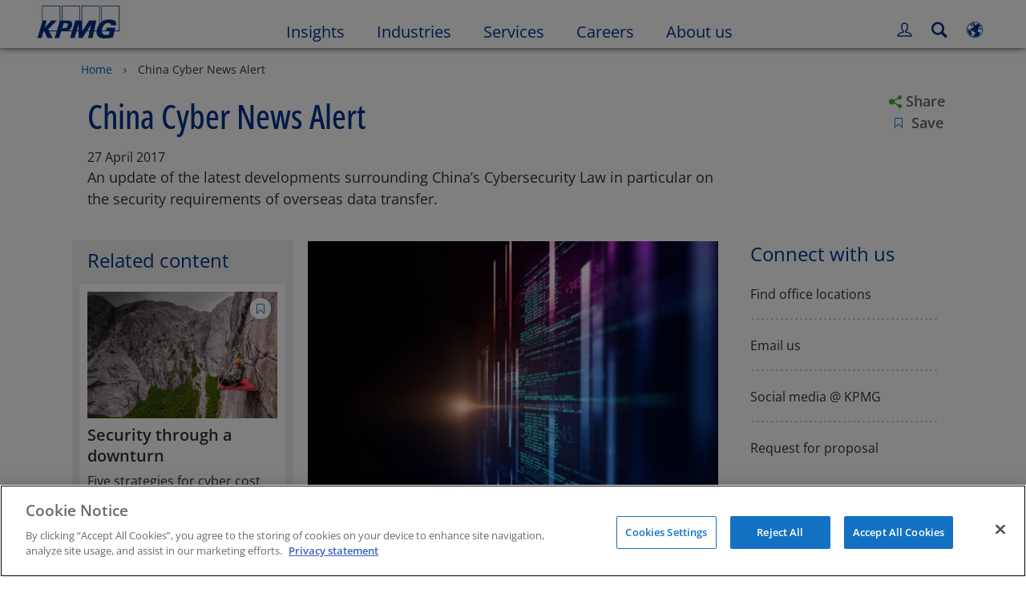

--- FILE ---
content_type: text/html
request_url: https://kpmg.com/ky/en/home/insights_new/2017/04/china-cyber-news-alert.html
body_size: 43348
content:

<!DOCTYPE html>
<html lang="en-US">
<head>
<meta http-equiv="content-type" content="text/html; charset=UTF-8"/>
<meta http-equiv="date" content="Tue, 19 Jul 2022 06:35:13 GMT">
<meta http-equiv="content-language" content="en-US"/>
<meta http-equiv="content-encoding" content="text/html"/>
<meta name="keywords" content="Cyber security laws and regulation,Cybersecurity,IT security"/>
<meta name="description" content="An update of the latest developments surrounding China’s Cybersecurity Law in particular on the security requirements of overseas data transfer."/>
<meta charset="utf-8"/>
<meta http-equiv="X-UA-Compatible" content="IE=edge,chrome=1"/>
<link rel="preconnect" href="https://assets.kpmg.com" crossorigin>
<link rel="preconnect" href="https://scripts.demandbase.com" crossorigin>
<link rel="preconnect" href="https://cdns.gigya.com" crossorigin>
<link rel="preload" as="font" type="font/woff2" href="/etc/clientlibs/kpmgpublic/fonts/openSans/OpenSans-VariableFont_wdth,wght.woff2" crossorigin>
<link rel="preload" href='/etc/clientlibs/kpmgpublic/pages/global.min-61c96c.js' as="script">
<link rel="apple-touch-icon" sizes="180x180" href="/etc/designs/default/kpmg/favicons/apple-touch-icon-180x180.png">
<link rel="apple-touch-icon" sizes="167x167" href="/etc/designs/default/kpmg/favicons/apple-touch-icon-167x167.png">
<link rel="apple-touch-icon" sizes="152x152" href="/etc/designs/default/kpmg/favicons/apple-touch-icon-152x152.png">
<link rel="apple-touch-icon" sizes="120x120" href="/etc/designs/default/kpmg/favicons/apple-touch-icon-120x120.png">
<link rel="apple-touch-icon" sizes="76x76" href="/etc/designs/default/kpmg/favicons/apple-touch-icon-76x76.png">
<link rel="apple-touch-icon" sizes="60x60" href="/etc/designs/default/kpmg/favicons/apple-touch-icon-60x60.png">
<link rel="apple-touch-icon" href="/etc/designs/default/kpmg/favicons/apple-touch-icon.png">
<link rel="icon" type="image/png" href="/etc/designs/default/kpmg/favicons/favicon-16x16.png" sizes="16x16">
<link rel="icon" type="image/png" href="/etc/designs/default/kpmg/favicons/favicon-32x32.png" sizes="32x32">
<link rel="icon" type="image/svg+xml" href="/etc/designs/default/kpmg/favicons/favicon-96x96.svg" sizes="96x96">
<link rel="icon" type="image/svg+xml" href="/etc/designs/default/kpmg/favicons/favicon-32x32.svg" sizes="32x32">
<link rel="icon" type="image/svg+xml" href="/etc/designs/default/kpmg/favicons/favicon-16x16.svg" sizes="16x16">
<link rel="icon" type="image/svg+xml" href="/etc/designs/default/kpmg/favicons/android-chrome-512x512.svg" sizes="512x512"/>
<link rel="icon" type="image/svg+xml" href="/etc/designs/default/kpmg/favicons/android-chrome-192x192.svg" sizes="192x192"/>
<link rel="icon" type="image/svg+xml" href="/etc/designs/default/kpmg/favicons/android-chrome-144x144.svg" sizes="144x144"/>
<link rel="icon" type="image/svg+xml" href="/etc/designs/default/kpmg/favicons/android-chrome-96x96.svg" sizes="96x96"/>
<link rel="icon" type="image/svg+xml" href="/etc/designs/default/kpmg/favicons/android-chrome-72x72.svg" sizes="72x72"/>
<link rel="icon" type="image/svg+xml" href="/etc/designs/default/kpmg/favicons/android-chrome-48x48.svg" sizes="48x48"/>
<link rel="icon" type="image/svg+xml" href="/etc/designs/default/kpmg/favicons/android-chrome-36x36.svg" sizes="36x36"/>
<link rel="manifest" href="/etc/designs/default/kpmg/favicons/manifest.json">
<link rel="mask-icon" href="/etc/designs/default/kpmg/favicons/safari-pinned-tab.svg" color="#1e49e2">
<link rel="shortcut icon" href="/etc/designs/default/kpmg/favicon.ico">
<link rel="canonical" href="https://kpmg.com/ky/en/home/insights_new/2017/04/china-cyber-news-alert.html"/>
<meta property="og:image" content="https://assets.kpmg.com/is/image/kpmg/codes-on-a-black-background:cq5dam.web.1200.600"/>
<meta name="twitter:card" content="summary_large_image"/>
<meta property="og:site_name" content="KPMG"/>
<meta property="og:description" content="An update of the latest developments surrounding China’s Cybersecurity Law"/>
<meta name="twitter:creator" content="@KPMG"/>
<meta name="robots" content="index, follow"/>
<meta property="og:locale" content="en_us"/>
<meta name="twitter:image" content="https://assets.kpmg.com/is/image/kpmg/codes-on-a-black-background:cq5dam.web.1200.600"/>
<meta http-equiv="last-modified" content="Tue, 19 Jul 2022 16:12:34 GMT"/>
<meta name="DC.Description" content="An update of the latest developments surrounding China’s Cybersecurity Law in particular on the security requirements of overseas data transfer."/>
<meta name="twitter:site" content="@KPMG"/>
<meta name="DC.Format" content="text/html"/>
<meta property="og:type" content="website"/>
<meta name="twitter:title" content="China Cyber News Alert"/>
<meta property="og:title" content="China Cyber News Alert"/>
<meta name="DC.Title" content="China Cyber News Alert - KPMG Cayman Islands"/>
<meta name="abstract" content="An update of the latest developments surrounding China’s Cybersecurity Law in particular on the security requirements of overseas data transfer."/>
<meta name="twitter:description" content="An update of the latest developments surrounding China’s Cybersecurity Law"/>
<meta name="DC.Language" content="en-US"/>
<meta name="DC.Date" content="2022-07-19"/>
<meta property="og:url" content="https://kpmg.com/ky/en/home/insights_new/2017/04/china-cyber-news-alert.html"/>
<script type="text/javascript">var kpmgMetaData={"KPMG_Business_Owner":"KPMG China","KPMG_Short_Desc":"An update of the latest developments surrounding China’s Cybersecurity Law","KPMG_Change_Frequency":"weekly","KPMG_Topic_Keywords":"Cyber security laws and regulation|Cybersecurity|IT security","KPMG_Template":"/apps/kpmgpublic/templates/article-details-template","KPMG_Article_Type":"Article-General","KPMG_Geographic_Origin_ID":"XX","KPMG_Article_ReadTime":"","KPMG_URL":"/ky/en/home/insights_new/2017/04/china-cyber-news-alert.html","KPMG_Image_Alt":"Codes on a black background","KPMG_Article_Primary_Format":"PDF","KPMG_BANNER_FLAG":"false","KPMG_Media_Typ_Path":"Media formats/Document,Media formats/Document/PDF","KPMG_Geo_RelevanceID":"69053108631100123876778,213818988255963982172684,151752839687782157322802,180880467463278646163028","KPMG_HTML_Copyright":"/content/kpmgpublic/platform/copyright/jcr:content/managedlistpar/copyright_204","KPMG_PDF":"/content/dam/kpmg/cn/pdf/en/2017/04/china-cyber-news-alert.pdf","KPMG_Article_Date":"27-Apr-2017","KPMG_Description":"An update of the latest developments surrounding China’s Cybersecurity Law in particular on the security requirements of overseas data transfer.","KPMG_Persona_Path":"Personas/Audience,Personas/Clients,Personas/Potential Clients,Personas/Stage","KPMG_Article_Date_Time":"Thu Apr 27 01:30:00 UTC 2017","KPMG_GeoRelISO3166_3":"CHN,HKG","KPMG_GeoRelISO3166_2":"CN,HK","KPMG_Cont_Type_Path":"Content type/Articles","KPMG_Persona_ID":"549916431768785771034065349584824,59205189396461572826360,60541426764903813537507,196175102134805164790110101676283","KPMG_Geo_Rel_Path":"Geography/Asia,Geography/Asia/Eastern Asia,Geography/Asia/Eastern Asia/China,Geography/Asia/Eastern Asia/Hong Kong SAR","KPMG_Business_Owner_Group":"EN – CW – Advisory","KPMG_Title":"China Cyber News Alert","KPMG_Geo_UNM49_Reg":"142","KPMG_Tab_Type":"Insights","KPMG_Analytics_PageName":"ky:en:home:insights_new:2017:04:china-cyber-news-alert","KPMG_Abstract":"An update of the latest developments surrounding China’s Cybersecurity Law in particular on the security requirements of overseas data transfer.","KPMG_Med_For_Type_ID":"150162736518618207282726,143236010378065923659239","KPMG_Document_Id":"AC01N1493265799627","KPMG_Content_Type_ID":"104782286077242695662372","KPMG_Topic_Path":"Insights/Mega trends,Insights/Mega trends/Technology,Insights/Mega trends/Technology/Cyber security","KPMG_Short_Title":"China Cyber News Alert","KPMG_FONT":"false","KPMG_Live_Copy":"false","KPMG_HTML_Title":"China Cyber News Alert","KPMG_Canonical_URL":"https://kpmg.com/ky/en/home/insights_new/2017/04/china-cyber-news-alert.html","KPMG_Seo_Priority":"1.0","KPMG_Geo_Rel_ISO3166":"156,344","KPMG_Template_Type":"article-details-template","KPMG_last_mod_rank":"1658247154176","KPMG_Topic_ID":"327000086866250856388223522603921,352172976601030426090531232182456,381334560107007068199107631114497","KPMG_Image":"/content/dam/kpmg/cn/images/2017/04/codes-on-a-black-background.jpg","KPMG_Blog_Topics":"","KPMG_Geo_UNM49_Sub":"30"}</script>
<script type="text/javascript">var appSearchConfigs={"pagination":{"page":{"current":2,"size":5}},"sortParamsMapping":{"trending":"kpmg_page_views_trending","KPMG_MOST_PLR":"kpmg_avg_time_spent","mostviewed":"kpmg_page_views","KPMG_Filter_Date":"kpmg_filter_date","relavance":"_score"},"fieldsMapping":{"contacttabs":[{"kpmg_image":{"raw":{}},"kpmg_article_date_time":{"raw":{}},"kpmg_non_decorative_alt_text":{"raw":{}},"kpmg_short_desc":{"raw":{}},"kpmg_is_rendition_optimized":{"raw":{}},"kpmg_article_readtime":{"raw":{}},"kpmg_title":{"raw":{}},"kpmg_image_alt":{"raw":{}},"kpmg_url":{"raw":{}}}],"partnerlocator":[{"kpmg_contact_fn":{"raw":{}},"kpmg_contact_ln":{"raw":{}},"kpmg_contact_job_ttl":{"raw":{}},"kpmg_url":{"raw":{}}}],"toppicks":[{"kpmg_image":{"raw":{}},"kpmg_template":{"raw":{}},"kpmg_primary_tag":{"raw":{}},"kpmg_short_title":{"raw":{}},"kpmg_non_decorative_alt_text":{"raw":{}},"kpmg_short_desc":{"raw":{}},"kpmg_article_type":{"raw":{}},"kpmg_article_primary_format":{"raw":{}},"kpmg_is_rendition_optimized":{"raw":{}},"kpmg_article_readtime":{"raw":{}},"kpmg_image_alt":{"raw":{}},"kpmg_url":{"raw":{}}}],"blog":[{"kpmg_image":{"raw":{}},"kpmg_description":{"raw":{}},"kpmg_blog_topics":{"raw":{}},"kpmg_short_desc":{"raw":{}},"kpmg_non_decorative_alt_text":{"raw":{}},"kpmg_blog_date":{"raw":{}},"kpmg_is_rendition_optimized":{"raw":{}},"kpmg_article_readtime":{"raw":{}},"kpmg_title":{"raw":{}},"kpmg_image_alt":{"raw":{}},"kpmg_url":{"raw":{}}}],"relatedcontent":[{"kpmg_image":{"raw":{}},"kpmg_non_decorative_alt_text":{"raw":{}},"kpmg_short_desc":{"raw":{}},"kpmg_article_type":{"raw":{}},"kpmg_is_rendition_optimized":{"raw":{}},"kpmg_title":{"raw":{}},"kpmg_image_alt":{"raw":{}},"kpmg_url":{"raw":{}},"kpmg_template_type":{"raw":{}}}],"contactcarousel":[{"kpmg_image":{"raw":{}},"kpmg_non_decorative_alt_text":{"raw":{}},"kpmg_cont_mem_firm":{"raw":{}},"kpmg_contact_job_ttl":{"raw":{}},"kpmg_title":{"raw":{}},"kpmg_contact_fn":{"raw":{}},"kpmg_suffix":{"raw":{}},"kpmg_contact_ln":{"raw":{}},"kpmg_contact_mn":{"raw":{}},"kpmg_contact_city":{"raw":{}},"kpmg_salutation":{"raw":{}},"kpmg_state":{"raw":{}},"kpmg_short_desc":{"raw":{}},"kpmg_is_rendition_optimized":{"raw":{}},"kpmg_image_alt":{"raw":{}},"kpmg_url":{"raw":{}}}],"articlecarousel":[{"kpmg_image":{"raw":{}},"kpmg_contact_fn":{"raw":{}},"kpmg_contact_ln":{"raw":{}},"kpmg_short_title":{"raw":{}},"kpmg_article_date_time":{"raw":{}},"kpmg_contact_country":{"raw":{}},"kpmg_non_decorative_alt_text":{"raw":{}},"kpmg_short_desc":{"raw":{}},"kpmg_is_rendition_optimized":{"raw":{}},"kpmg_image_alt":{"raw":{}},"kpmg_url":{"raw":{}}}],"articlequery":[{"kpmg_image":{"raw":{}},"kpmg_description":{"raw":{}},"kpmg_filter_date":{"raw":{}},"kpmg_banner_flag":{"raw":{}},"kpmg_primary_tag":{"raw":{}},"kpmg_article_date":{"raw":{}},"kpmg_non_decorative_alt_text":{"raw":{}},"kpmg_article_readtime":{"raw":{}},"kpmg_title":{"raw":{}},"kpmg_article_date_time":{"raw":{}},"kpmg_page_views":{"raw":{}},"kpmg_tab_type":{"raw":{}},"kpmg_short_desc":{"raw":{}},"kpmg_avg_time_spent":{"raw":{}},"kpmg_is_rendition_optimized":{"raw":{}},"kpmg_article_primary_format":{"raw":{}},"kpmg_article_type":{"raw":{}},"kpmg_image_alt":{"raw":{}},"kpmg_url":{"raw":{}},"kpmg_template_type":{"raw":{}},"kpmg_sl_gl_id":{"raw":{}}}],"trendinglistnew":[{"kpmg_image":{"raw":{}},"kpmg_description":{"raw":{}},"kpmg_article_date_time":{"raw":{}},"kpmg_non_decorative_alt_text":{"raw":{}},"kpmg_is_rendition_optimized":{"raw":{}},"kpmg_title":{"raw":{}},"kpmg_image_alt":{"raw":{}},"kpmg_url":{"raw":{}}}],"latestthinking":[{"kpmg_image":{"raw":{}},"kpmg_description":{"raw":{}},"kpmg_non_decorative_alt_text":{"raw":{}},"kpmg_is_rendition_optimized":{"raw":{}},"kpmg_title":{"raw":{}},"kpmg_image_alt":{"raw":{}},"kpmg_url":{"raw":{}}}],"broader":[{"kpmg_description":{"raw":{}},"kpmg_banner_flag":{"raw":{}},"kpmg_primary_tag":{"raw":{}},"kpmg_article_date":{"raw":{}},"kpmg_contact_job_ttl":{"raw":{}},"kpmg_title":{"raw":{}},"kpmg_contact_city":{"raw":{}},"kpmg_event_start_time":{"raw":{}},"kpmg_article_date_time":{"raw":{}},"kpmg_tab_type":{"raw":{}},"kpmg_short_desc":{"raw":{}},"kpmg_image_alt":{"raw":{}},"kpmg_url":{"raw":{}},"kpmg_template_type":{"raw":{}},"kpmg_image":{"raw":{}},"kpmg_non_decorative_alt_text":{"raw":{}},"kpmg_article_readtime":{"raw":{}},"kpmg_contact_fn":{"raw":{}},"kpmg_contact_ln":{"raw":{}},"kpmg_event_type":{"raw":{}},"kpmg_contact_country":{"raw":{}},"kpmg_is_rendition_optimized":{"raw":{}},"kpmg_article_primary_format":{"raw":{}},"kpmg_article_type":{"raw":{}},"kpmg_event_startdate":{"raw":{}}}],"listing":[{"kpmg_title":{"raw":{}},"kpmg_url":{"raw":{}}}],"shorter":[{"kpmg_image":{"raw":{}},"kpmg_description":{"raw":{}},"kpmg_banner_flag":{"raw":{}},"kpmg_primary_tag":{"raw":{}},"kpmg_article_date":{"raw":{}},"kpmg_non_decorative_alt_text":{"raw":{}},"kpmg_title":{"raw":{}},"kpmg_short_desc":{"raw":{}},"kpmg_is_rendition_optimized":{"raw":{}},"kpmg_article_primary_format":{"raw":{}},"kpmg_article_type":{"raw":{}},"kpmg_image_alt":{"raw":{}},"kpmg_url":{"raw":{}},"kpmg_template_type":{"raw":{}}}]},"facets":{"All_Global":["kpmg_topic_path_facet","kpmg_filter_year","kpmg_geo_rel_path_facet","kpmg_ind_path_loc_facet","kpmg_service_pth_loc_facet"],"Insights_Global":["kpmg_filter_year","kpmg_ind_path_facet","kpmg_service_path_facet","kpmg_topic_path_facet","kpmg_geo_rel_path_facet"],"People_Local":["kpmg_filter_year","kpmg_ind_path_loc_facet","kpmg_service_pth_loc_facet","kpmg_topic_path_facet","kpmg_cont_mem_firm"],"All_Local":["kpmg_topic_path_facet","kpmg_filter_year","kpmg_geo_rel_path_facet","kpmg_ind_path_loc_facet","kpmg_service_pth_loc_facet"],"Insights_Local":["kpmg_filter_year","kpmg_geo_rel_path_facet","kpmg_ind_path_loc_facet","kpmg_service_pth_loc_facet","kpmg_topic_path_facet"],"Events_Local":["kpmg_filter_year","kpmg_ind_path_loc_facet","kpmg_service_pth_loc_facet","kpmg_topic_path_facet","kpmg_geo_rel_path_facet"],"PressReleases_Global":["kpmg_filter_year","kpmg_ind_path_facet","kpmg_service_path_facet","kpmg_topic_path_facet","kpmg_geo_rel_path_facet"],"PressReleases_Local":["kpmg_filter_year","kpmg_geo_rel_path_facet","kpmg_ind_path_loc_facet","kpmg_service_pth_loc_facet","kpmg_topic_path_facet"],"People_Global":["kpmg_filter_year","kpmg_cont_mem_firm","kpmg_ind_path_facet","kpmg_service_path_facet","kpmg_topic_path_facet"],"Events_Global":["kpmg_filter_year","kpmg_geo_rel_path_facet","kpmg_ind_path_facet","kpmg_service_path_facet","kpmg_topic_path_facet"],"Blogs_Global":["kpmg_blog_topics","kpmg_filter_year","kpmg_geo_rel_path_facet","kpmg_topic_path_facet","kpmg_ind_path_facet","kpmg_service_path_facet"],"Blogs_Local":["kpmg_blog_topics","kpmg_filter_year","kpmg_geo_rel_path_facet","kpmg_ind_path_loc_facet","kpmg_service_pth_loc_facet","kpmg_topic_path_facet"]}}
var appSearchClientEnv=''
var isadmactive='true'
var kpmgAssetDomain='https://assets.kpmg.com',calanderProperties={"longMonths":["January","February","March","April","May","June","July","August","September","October","November","December"],"shortMonths":["Jan","Feb","Mar","Apr","May","Jun","Jul","Aug","Sep","Oct","Nov","Dec"],"timeMeridiems":["AM","PM"]},dateFormatProperties={"showMeridiem":true,"transformations":{"dayType":"d","monthType":"mmmm","hourType":"hh","monthCase":"cc","yearType":"y"},"timeSeparator":":","fields":[{"item1":"day"},{"item2":"month"},{"item3":"year"}],"separators":[{"item1":" "},{"item2":" "},{"item3":""}]};var kpmgDateFormat='d [full month] yyyy:Day Month Year'
var kpmgDateSeperator1=' '
var kpmgDateSeperator2=' '
var kpmgDateSeperator3=''
var KPMG=KPMG||{};KPMG.isAuthor=false;var searchFacetsFlag=true;if(navigator.userAgent.match(/iPad/i)===null){var meta;meta=document.createElement('meta');meta.name="viewport";meta.id='kpmgViewport';meta.content="width=device-width, initial-scale=1.0, user-scalable=1.0";document.getElementsByTagName("head")[0].appendChild(meta);}
if(navigator.userAgent.match(/iPhone/i)){var meta;meta=document.createElement('meta');meta.name="viewport";meta.id='kpmgViewport';meta.content="width=device-width, initial-scale=1.0, user-scalable=no";document.getElementsByTagName("head")[0].appendChild(meta);}</script>
<script type="application/ld+json">
		{"itemListElement":[{"item":{"image":"https://assets.kpmg.com/content/dam/kpmg/ky/images/2019/01/ky-kpmg-cayman-six-cricket-square.jpeg/jcr:content/renditions/original","name":"Home","@id":"https://kpmg.com/ky/en/home.html"},"@type":"ListItem","position":1},{"item":{"image":"https://assets.kpmg.com/content/dam/kpmg/cn/images/2017/04/codes-on-a-black-background.jpg/jcr:content/renditions/original","name":"China Cyber News Alert","@id":"https://kpmg.com/ky/en/home/insights_new/2017/04/china-cyber-news-alert.html"},"@type":"ListItem","position":2}],"@type":"BreadcrumbList","@context":"http://schema.org/"}
	</script>
<script type="application/ld+json">
			{"datePublished":"2017-04-27T09:30:00.000+08:00","image":{"@type":"ImageObject","width":1200,"url":"https://assets.kpmg.com/content/dam/kpmg/cn/images/2017/04/codes-on-a-black-background.jpg/jcr:content/renditions/original","height":600},"@type":"NewsArticle","author":[],"publisher":{"@type":"organization","name":"KPMG","logo":{"@type":"ImageObject","url":"https://assets.kpmg.com/content/dam/kpmg/xx/images/2018/07/kpmg-logo.jpg"}},"@context":"http://schema.org","headline":"China Cyber News Alert"}
		</script>
<script type="text/javascript">window.regexValues=window.regexValues||{nameJs:"[0\u002D9|\x22~`!@#$%^\x26()_={}[\\]:;\x27,.<>+*\\\/\\\\?]"?new RegExp("[0\u002D9|\x22~`!@#$%^\x26()_={}[\\]:;\x27,.<>+*\\\/\\\\?]"):"",cityJs:""?new RegExp(""):"",emailJs:"^([a\u002DzA\u002DZ0\u002D9.+_\u002D]*@([0\u002D9a\u002DzA\u002DZ][\u002D\\w]*[0\u002D9a\u002DzA\u002DZ]\\.)+[a\u002DzA\u002DZ]{2,9})$"?new RegExp("^([a\u002DzA\u002DZ0\u002D9.+_\u002D]*@([0\u002D9a\u002DzA\u002DZ][\u002D\\w]*[0\u002D9a\u002DzA\u002DZ]\\.)+[a\u002DzA\u002DZ]{2,9})$"):"",phoneJs:""?new RegExp(""):"",cnameJs:""?new RegExp(""):"",roleJs:""?new RegExp(""):"",messageJs:"^[^%{}<>]+$"?new RegExp("^[^%{}<>]+$"):"",};</script>
<link rel='stylesheet' href='/etc/clientlibs/kpmgpublic/global/css/global-9d6fcf.css'/>
<script type="text/javascript">window.kpmgPath=window.location.pathname.toLowerCase();var preferredSite='';function getCookie(cname){var name=cname+"=";var cArray=document.cookie.split(';');for(var i=0;i<cArray.length;i++){var c=cArray[i];while(c.charAt(0)==' '){c=c.substring(1);}
if(c.indexOf(name)==0){preferredSite=c.substring(name.length,c.length);preferredSite=preferredSite.indexOf(".html")>-1?preferredSite:"";return true;}}}
if(window.kpmgPath==="/xx/en/home.html"&&document.referrer===""){getCookie("p_source");if(preferredSite.length>0&&preferredSite!=="/xx/en/home.html"){var geoUserSite=encodeURI(preferredSite)
window.location=geoUserSite;}}
window.kpmgPersonalize=window.kpmgPersonalize||{hideLogicTree:false,displayNameFormat:"",isPersonalize:false,isSitePersonalize:true,isPageTagsFlagEnabled:false,isContentRefreshEnabled:false,isPPC:false,firstnameLastnameSwitch:false,isBlog:false,blogHomePage:"",blogPath:""||"blogs",blogResultCount:"90"||"0",userAccInfoExpiry:24,fetchDataAndPersonalize:null,getCaptchaKey:"6LfauzAUAAAAAKtLWpawmB-D5LslW_V5ul7Q_dUM",isCaptchaEnabled:"true",downloadDataExpiryWindow:24,resendVerifyEmailDefaultTime:"60",db:{CDCWrapper:null,data:null,},mapping:{url:""},snp:{url:"",timeout:0,data:null,params:{languageCode:"en"||"en",countryCode:"ky"||"xx",sortType:"",sortTypeKey:"",tagCategory:"",timeBoxParameter:""}},registrationPromoOverlay:{revisitCounter:"3",returnWindowInMinutes:"30",returnWindowInDays:"14"},misc:{isAuthor:false,ageVerificationReq:false,isSitePersonalizeAndRhfEnabled:"true"||false,dashboardLimitNo:0,triggerRefreshFeedback:0,triggerHideFeedback:0,cellLevelCombinedHideRefresh:0,rejectedListLimit:0,locationNavigatorPage:"",RfpFormLocationSelector:""},i18n:{gigyaMsgs:{kpmg_sign_up_header:"Sign up with an existing account",kpmg_sign_up_text:"Get started by using an existing social media account or fill in the fields below to gain access to articles, research and resources.",kpmg_already_have_an_account:"Already have an account?",kpmg_log_in:"Log in",kpmg_learn_more:"Learn more",kpmg_create_an_account:"Create an account",kpmg_required:"Required",kpmg_info_email:"This email address will be used when logging into your KPMG account.",kpmg_info_password:"Password must contain at least 8 characters including 1 number, 1 upper-case, 1 lower-case letter.",kpmg_privacy_statement_text:"I acknowledge that I have read and understood the terms stated in the",kpmg_privacy_statement_link_text:"KPMG Online Privacy Statement",kpmg_captcha_text:"Please confirm your registration by entering the two words in the field below, separated by a space.",kpmg_cancel:"Cancel",kpmg_continue:"Continue",kpmg_social_sign_in_header:"Signed in with",kpmg_social_sign_in_text:"You are signed in with the social account that you registered with",kpmg_cancel_registration_header:"Cancel Registration?",kpmg_cancel_registration_text:"Are you sure you want to cancel your registration?",kpmg_go_back:"Go Back",kpmg_registration_done_header:"Thank You For Registering.",kpmg_thank_you_text:"Thank you for registering. You can explore your dashboard or you can return to the article you just saved.",kpmg_go_to_mykpmg:"Go to dashboard",kpmg_return_to_my_article:"Return to my article",kpmg_error_tc_authored_msg_tc1:"Please provide acknowledgement for the online privacy statement",kpmg_error_tc_authored_msg_tc2:"Please select this checkbox to continue.",kpmg_error_tc_authored_msg_tc3:"Please select this checkbox to continue.",kpmg_privacy_acceptance_error_msg_tc1:"Please provide acknowledgement for the online privacy statement",kpmg_welcome_back:"Welcome back, ",kpmg_sign_in_header:"Sign in with an existing account",kpmg_not_yet_registered:"Not yet registered?",kpmg_use_your_kpmg_login_credentials:"Use your KPMG login credentials",kpmg_i_forgot_my_password:"I forgot my password",kpmg_keep_me_signed_in:"Keep me signed in",kpmg_forgot_password_header:"Please enter your email address to reset your password.",kpmg_forgot_password_text:"Please enter your email address to reset your password.",kpmg_reset_password:"Reset Password",kpmg_forgot_password_thank_you_text:"Thank you. If the email address provided is registered with KPMG, we will send an email containing a link to reset your password.",kpmg_return_to_login:"Return to login",kpmg_info_password_first:"Password must contain at least:",kpmg_info_password_second:"8 characters including 1 number, 1 upper-case, 1 lower-case letter and must be different from the previous 5 passwords.",kpmg_reset_password_thank_you_text:"Thank you. Your password has been reset.",kpmg_too_many_failed_attempts_header:"Too Many Failed Attempts",kpmg_too_many_failed_attempts_text:"Your account has been locked for 24 hours. You may wish to reset your password.",account_is_disabled:"Account is disabled",account_temporarily_locked_out:"Account temporarily locked out",and:"and",available:"Available",checking:"Checking",choose_file:"Choose File",email_address_is_invalid:"E-mail address is invalid.",email_already_exists:"Email already exists",fair:"Fair",invalid_fieldname:"Invalid %fieldname",invalid_login_or_password:"Invalid login or password",invalid_username_or_password:"Invalid username or password",login_identifier_exists:"Login identifier exists",maximum_size_of_3mb:"Maximum size of 3MB.",no_file_chosen:"No file chosen",not_available:"Not available",num_characters_total:"%num characters",num_of_the_following_groups:"%num of the following: An uppercase letter, a lowercase letter, a number, a special symbol",password_does_not_meet_complexity_requirements:"Password does not meet complexity requirements",password_must_contain_at_least:"Password must contain at least",password_strength_colon:"Password must contain at least:",passwords_do_not_match:"Passwords do not match",old_password_cannot_be_the_same_as_new_password:"New Password should be different than previous 5 passwords",please_enter_a_valid_fieldname:"Please enter a valid %fieldname",please_enter_fieldname:"Please enter %fieldname",profilePhoto_fileSizeError:"Photo format: JPG/GIF/PNG. Size: up to 3MB.",sorry_we_are_not_able_to_process_your_registration:"Sorry, we are not able to process your registration",strong:"Strong",there_are_errors_in_your_form_please_try_again:"There are errors in your form, please try again",there_is_no_user_with_that_username_or_email:"There is no user with that username or email",these_passwords_do_not_match:"These passwords do not match",this_field_is_required:"This field is required",too_weak:"Too weak",unique_identifier_exists:"Unique identifier exists",username_already_exists:"Username already exists",very_strong:"Very strong",weak:"Weak",wrong_password:"Wrong password",your_age_does_not_meet_the_minimal_age_requirement:"Your age does not meet the minimal age requirement (13+) for this site",kpmg_salutation:"Salutation",managesubscriptions:"To manage your subscriptions, click here"},customMsgs:{gigya_error_primary_action:"OK",gigya_error_title:"We're sorry",gigya_account_disabled_error_title:"We're sorry",gigya_account_disabled_error_primary_action:"OK",gigya_error_description:"Service is temporarily unavailable. Our engineers are working to resolve the issue.",gigya_account_disabled_error_description:"This account is disabled",gigya_cookies_disabled_error_description:"We cannot complete your request because third-party cookies are currently disabled in your browser. We use third-party cookies to provide the best browsing experience. Please check your browser settings and enable third-party cookies to perform this action.",gigya_name_validation_error_message:"Special characters and numbers are not supported.",kpmg_error_numbervalidation:"Only numbers are supported",kpmg_placeholder_first_name:"First Name",kpmg_placeholder_last_name:"Last Name",kpmg_placeholder_email:"Email",kpmg_placeholder_password:"Password",kpmg_placeholder_confirm_password:"Confirm Password",kpmg_placeholder_company_optional:"Company (Optional)",kpmg_placeholder_select_country:"Select Country / Location",toppicksfor:"Top picks for",you:"you",items:"items",remove:"Remove",yes:"Yes",no:"No",organization:"Organization",quicksavedlist:"Quick Saved List",urllink:"URL Link",verify_email_err_title:"Email already sent",verify_email_err_desc:"Verification email already sent. Please check your mail.",verify_email_congrats_title:"Congratulations",verify_email_congrats_desc:"Your email has been verified. Now you can enjoy all personalized content kpmg.com has to offer.",office_locator_geolocation_error:"Error finding the Geo location",office_locator_nocities_error:"No Cities Found for the region/location selected",office_locator_noresults_error:"No results found for the search performed",showanotherarticle:"Show me another article",dontshowarticleagain:"Don't show this article again",updatemypreferences:"Update my preferences",addtolibrary:"Add to library",refreshcontent:"Refresh content",share:"Share",readMore:"Read more",or_divider_text:"OR",cross_site_error_title:"Error subscribing for newsletter",cross_site_error_description:"This subscription does not belong to the original country you are registered with.",deleteThisList:"Delete this list",editYourListName:"Edit your list name",shareThisList:"Share this list",move:"Move",delete:"Delete",placeholdertextforfiltersubscriptions:"Filter subscriptions based on your interests",selectedinterestslist:"Selected interests:",onboardingbasedsubscriptiontitle:"Subscriptions you are interested in:",interestsbasedsubscriptiontitle:"Subscriptions related to your interests:",subscriptionsinterestedintitle:"Subscriptions you may also be interested in:",registrationPromoTitle:"Want the latest KPMG {tag_name} content?",registrationPromoDescription:"Register now and set up your personalized dashboard around {tag_name} and all the other topics that interest you.",noArticleErrorTitle:"error",noArticleErrorMessage:"The articles in this list are no longer available for viewing.",noArticleErrorDetail:"Please use the following link to",noArticleErrorDetail1:"return to home page,",noArticleErrorDetail2:"or use the sites search feature.",searchLabel:"search",searchLibList:"Search list of libraries",libraryListDeleteThisArticle:"Delete this article",libraryListDeleteThisArticleDescription:"Are you sure you want to delete this article?",libraryListSuccessDescription:"delete successful.",libraryListDeleteIt:"Yes, delete",libraryListNotlongeravailable:"Articles no longer available for viewing",libraryListArticlenolongeravailabledescription:"An article was no longer available for viewing.",kpmgLibraryListArticleWasRemovedFromLabel:"Was removed from",libraryListMobilenolongeravlbl:"is no longer available for viewing.",libraryListArtitwasremovedfrom:"It was removed from",libraryListArticlesnolongeravailabledescription:"The following articles are no longer available for viewing",libraryListShareThisListDescription:"Copy and paste this url to share it.",libraryListCopy:"Copy",libraryListCancel:"Cancel",libraryListMovearticle:"Move this article to another list",libraryListInstrutiontext:"You can save this article to your library or you can save it to a specific list in your library.",libraryListAlreadysaved:"Already Saved",libraryListAlreadysavedarticle:"You've already saved this article to",libraryListChoosealist:"Choose a list",libraryListCreatealist:"Create a list",libraryListThatNameIsTaken:"List Name Already Exists",libraryListEmpty:"Invalid list name",libraryListSave:"Save",libraryListEnternewlist:"Enter new list name",libraryListAddtolibraryoverlayCancel:"Cancel",libraryListCancel1:"Cancel",createAList:"Create a list",createsuccessdescription:"List created successfully",listmanagementsave:"Save",deleteThisListDescription:"If you delete this list, you will lose all the articles saved in it. Are you sure you want to delete this list?",keepIt:"No, keep it",editsuccessdescriptionmobile:"The name change was successful.",namechanges:"Name changed",listnamechanged:"The list name has been successfully changed",copySuccessDescription:"URL copied to clipboard.",copyFailedClipboardAccessDenied:"Could not copy url. Allow webpage to access clipboard.",formbuilderCongratsTitle:"Thank you",formbuilderCongratsDescription:"You have successfully registered.",formbuilderCongratsClose:"Close",expiredtokenmodaltitle:"Your token has been expired",expiredtokenmodaldescription:"The token has expired. Please complete registration to gain access to the content.",expiredtokenmodalclosebutton:"Close",addMoreInterestsTitle:"Add more interests to your profile",addTagToInterests:"Add tag to Profile Interests",saveInterestTitle:"Want to save this interest?",search:"Search",close:"Close",resentemail:"We've sent another confirmation message to:",verifyemaillabel:"Verify Email",resendconfirmation:"Resend verification email",logoutinfo:"You've logged out",logoutdescription:"You've successfully logged out. You will now be taken to the Home Page.",verifyemail:"Please verify your email address to continue accessing your account.",interestsSearchPlaceholder:"enter your interest terms here",interestsAlreadySelected:"already selected - manage your interests to remove",interestsSave:"Save",verifyEmailClose:"Close",profileChangesSaved:"Change saved",profileChangesSavedSuccessfully:"Your changes have been successfully saved.",minReadTime:"READ_TIME min read",minsReadTime:"READ_TIME min read",officeLocationFax:"Fax",officeLocationTel:"Tel",officeLocationNoResults:"No matching results found for",officeLocationsSearchTerm:"Enter Location Here",searchResultsCopyOne:"Results",singleCharacterIsNotAllowed:"Single character is not allowed",agreeLabel:"I agree to KPMG online privacy statement",expand:"expand",collapse:"collapse",addedtolibrary:"Added to Library",articleposteddate:"Article Posted date",relatedarticles:"Related Articles",moreoptions:"More Options",closeyourrecommendations:"Close your recommendations",wasaddedtothelistoflists:"was added to the list of lists",removedfromthelist:"Removed from the list",sectionfilters:"Section Filters",closeandreturntohomepage:"Close and return to home page",current:"current",completed:"completed",returntohomepage:"and return to the home page",belowsubscriptions:"once it is checked the below subscriptions will be available.",suggestthesubscriptions:"On selection of a suggestion the subscriptions list present below will be filtered.",openinanewwindow:"Opens in a new window",blogposts:"blog posts",category:"category",enableordisable:"enable or disable",articles:"articles",country:"Country",selected:"this post is interesting. selected",deselected:"this post is interesting. deselected",profileprogress:"Your profile is <%> complete",profilecompleted:"Congratulations, your profile is now complete!",completeprofile:"Complete your profile",addinterests:"Add interests",addsubscriptions:"Add subscriptions",starticon:"Gated content exclusive to KPMG members",yourinterests:"Your Interests",suggestmorecta:"Suggest More",alertmessage1:"Delete interest",alertdescription1:"Pinned articles will be removed once deleted",alertmessage2:"A maximum of 5 pinned articles allowed",alertmessagetitle:"Maximum Pins Reached",viewgatedcontentcta:"View Gated Content",nonewcontent:"No new content at this time.",viewallsubscriptionscta:"View All Subscriptions",gcsectiontitle:"Gated Content Section: Title",gcsectiondescription:"Gated Content Section: Description",hidegatedcontent:"Hide Gated Content",emptygatedcontentdescription:"It appears you have not yet subscribed to any such gated content.",articlesTwoFour:"articles",articlesFive:"articles",listsTwoFour:"Lists",listsFive:"Lists"}},pagesInfo:{interests:{isActive:false,reqLogin:true,redirectTo:"../user/login.html"},myaccount:{isActive:false,reqLogin:true,redirectTo:"../user/login.html"},dashboard:{isActive:false,reqLogin:true,redirectTo:"/user/login.html"},library:{isActive:false,reqLogin:true,redirectTo:"../user/login.html"},communicationpreference:{isActive:false,reqLogin:true,redirectTo:"../../user/login.html"},privacypreference:{isActive:false,reqLogin:true,redirectTo:"../../user/login.html"}},urlmapping:{learnMore:"/content/kpmgpublic/ky/en/home/user/overlays/kpmglearnmore.html",addtolib:"/content/kpmgpublic/ky/en/home/user/overlays/addtolibraryoverlay.html",feedback:"/content/kpmgpublic/ky/en/home/user/overlays/contentrefreshfeedback.html",fgeCongrats:"/content/kpmgpublic/ky/en/home/user/overlays/fge-congrats-modal.html",fgeError:"/content/kpmgpublic/ky/en/home/user/overlays/fge-error-modal.html",resetPassword:"/content/kpmgpublic/ky/en/home/user/overlays/reset-password-modal.html",isUserRegistrationOverlayExists:"false"}};window.kpmgPersonalize.db.CDCWrapper=function(dbData){var eventObj=null;window.kpmgPersonalize.db.data=dbData;Dmdbase_CDC.callback(dbData);if(digitalData){digitalData.user.ipAddress=dbData.ip;}
try{eventObj=new Event("dbData.received");}
catch(error){eventObj=document.createEvent("Event");eventObj.initEvent("dbData.received",false,false);}
document.dispatchEvent(eventObj);};window.__gigyaConf=window.__gigyaConf||{};window.__gigyaConf.customLang=window.kpmgPersonalize.i18n.gigyaMsgs;</script>
<link rel="stylesheet" href='/etc/clientlibs/kpmgpublic/tmpl-article-detail/css/tmpl-article-detail-efde9a.css'/>
<meta name="msapplication-TileColor" content="#1e49e2">
<meta name="msapplication-TileImage" content="/etc/designs/default/kpmg/favicons/mstile-144x144.svg">
<meta name="msapplication-config" content="/etc/designs/default/kpmg/favicons/browserconfig.xml">
<meta name="theme-color" content="#1e49e2">
<title>China Cyber News Alert - KPMG Cayman Islands</title>
<link rel="stylesheet" type="text/css" href="/content/dam/kpmg/others/css/privacy_fix.css"/>
<script type="text/javascript" src='/etc/clientlibs/kpmgpublic/global/js/updateLoadedPartialHeader-322c7b.js'></script>
</head>
<!--[if IE 9]>         <body class="lt-ie10"> <![endif]-->
<!--[if gt IE 9]><!--> <body> <!--<![endif]-->
<!--<script type="text/javascript"> mboxCreate('myMbox'); </script>
<!--<div class="mboxDefault"></div>-->
<div class="template">
<div id="gig_showSimpleShareUI" class="gig-simpleShareUI fixed-and-off-page">
<div class="gig-simpleShareUI-inner">
<span class="icon-gig-simpleShareUI-closeButton">
<span class="sr-only">close</span>
</span>
<div class="gig-simpleShareUI-caption">
<div class="gig-simpleShareUI-caption-text">Share with your friends</div>
</div>
<div id="show-share-bar-container" class="gig-simpleShareUI-content">
</div>
</div>
</div>
<header class="global-navigation">
<div id="navigation-v2-data" class="bs5" style="position:fixed" data-site-info='{
		"assetsDomain": "https://assets.kpmg.com",
		"isAuthor": false,
		"isPersonalized": true,
		"isTemplatePersonalized": false,
		"isBlog":  false 
	}'>
<!-- LOGO -->
<div id="navigation-v2-data-logo" data-logo='{
			  "imgURL": "/is/image/kpmg/kpmg-logo-1",
			  "altText": "kpmg-logo.jpg",
			  "linkURL": "https://home.kpmg.com/ky/en/home.html"
		}'>
</div>
<!-- Blog header data -->
<!-- NABAR-NAV -->
<div id="navigation-v2-data-navbar-nav" data-navbar-nav='{
			"insights": {
				"id": "insights-flyout",
				"i18nLabel": 	" Insights ",
				"linkURL" : 	"https://home.kpmg.com/ky/en/home/insights.html"
			},
			"industries": {
				"id": "industries-flyout",
				"i18nLabel": " Industries ",
				"linkURL" : "https://home.kpmg.com/ky/en/home/industries.html"
			},
			"services": {
				"id": "services-flyout",
				"i18nLabel": " Services ",
				"linkURL": "https://home.kpmg.com/ky/en/home/services.html"
			},
			"optional": {
				"id": "optional-flyout",
				"i18nLabel": "Careers",
				"linkURL": "https://home.kpmg.com/ky/en/home/careers.html",
				"internalLinkFlag": "false",
				"newTabAllow": "Open in new tab or window"
			},
			"optional1": {
				"id": "optional2-flyout",
				"i18nLabel": "About us",
				"linkURL": "/ky/en/home/about.html",
				"internalLinkFlag": "true",
				"newTabAllow": "Open in new tab or window"
			}
		}'>
</div>
<div id="navigation-v2-data-secondary-nav" data-secondary-nav='[
			{
				"id": "careers",
				"label": " Careers ",
				"linkURL": ""
			},

			
					{
						"id": "alumni",
						"label": " Alumni ",
						"linkURL": ""
					},
			

			{
				"id": "media",
				"label": " Media ",
				"linkURL": ""
			},

			
					{
						"id": "social",
						"label": " Social ",
						"linkURL": ""
					},
			


			{
				"id": "about",
				"label": " About ",
				"linkURL": ""
			}
		]'></div>
<ul id="navigation-v2-data-nav-flyout">
<li id="navigation-v2-author-insights-flyout-editor">
<div class="nav-flyout-component-data" data-path="/content/kpmgpublic/ky/en/home/insights_new/2017/04/china-cyber-news-alert/jcr:content/navigation-v2/insights" data-nav-flyout='{
			"cell1":{
				"type": "nav-list",
				"links":[
					
						
						{
							"label": "ESG Regulatory Essentials",
							"url": "/xx/en/home/insights/2024/08/esg-regulatory-essentials.html",
							"internalFlag": "true",
							"newTabAllow": "Open in new tab or window"
						}
					
						
							,
						
						{
							"label": "Private Asset Management",
							"url": "/xx/en/home/insights/2024/07/private-asset-management.html",
							"internalFlag": "true",
							"newTabAllow": "Open in new tab or window"
						}
					
						
							,
						
						{
							"label": "Frontiers in finance",
							"url": "/content/kpmgpublic/xx/en/home/industries/financial-services/frontiers-in-finance",
							"internalFlag": "false",
							"newTabAllow": "Open in new tab or window"
						}
					
				]
				
				,"viewAll": {
				  "linkURL": "/ky/en/home/insights.html",
				  "label": "All Insights",
				  "internalLinkFlag": "true",
				  "newTabAllow": "Open in new tab or window"

				}
				
			}
		}' data-cell1='{
			"type": "nav-list",
			"links":[
				
					
					{
						"label": "ESG Regulatory Essentials",
						"url": "/xx/en/home/insights/2024/08/esg-regulatory-essentials.html",
						"internalFlag": "true",
						"newTabAllow": "Open in new tab or window"
					}
				
					
						,
					
					{
						"label": "Private Asset Management",
						"url": "/xx/en/home/insights/2024/07/private-asset-management.html",
						"internalFlag": "true",
						"newTabAllow": "Open in new tab or window"
					}
				
					
						,
					
					{
						"label": "Frontiers in finance",
						"url": "/content/kpmgpublic/xx/en/home/industries/financial-services/frontiers-in-finance",
						"internalFlag": "false",
						"newTabAllow": "Open in new tab or window"
					}
				
			]
			
			,"viewAll": {
			  "linkURL": "/ky/en/home/insights.html",
			  "label": "All Insights",
			  "internalLinkFlag": "true",
			  "newTabAllow": "Open in new tab or window"
			}
			
		}' data-featured-variation="true" data-cell2='{
				"type": "card-link",
				"title": "Evolving Asset Management Regulation Report 2024",
				"linkUrl": "/ky/en/home/insights/2024/09/evolving-asset-management-regulation-report-2024.html",
				"description": "Building strong foundations",
				"altText": "light blue circular image",
				"imgUrl": "/is/image/kpmg/purple-blue-abstract-6",
				"internalLinkFlag": "true",
				"newTabAllow": "Open in new tab or window",
				"primaryTag" : "",
				"isVideo" : "Page",
				"isRenditionOptimized" : "true"

			}' data-cell3='{
				"type": "card-link",
				"title": "Infrastructure Spotlight",
				"linkUrl": "/ky/en/home/insights/2024/09/infrastructure_spotlight1.html",
				"description": "Exploring public infrastructure across the islands",
				"altText": "purple swirl",
				"imgUrl": "/is/image/kpmg/infrastructure-spotlight-thought-leadership",
				"internalLinkFlag": "true",
				"newTabAllow": "Open in new tab or window",
				"primaryTag" : "Caribbean",
				"isVideo" : "Page",
				"isRenditionOptimized" : "true"
			
			}'>
</div>
</li>
<li id="navigation-v2-author-industries-flyout-editor">
<div class="nav-flyout-component-data" data-path="/content/kpmgpublic/ky/en/home/insights_new/2017/04/china-cyber-news-alert/jcr:content/navigation-v2/industries" data-nav-flyout='{
			"cell1":{
				"type": "nav-list",
				"links":[
					
						
						{
							"label": "Asset Management",
							"url": "/ky/en/home/industries/investment-management.html",
							"internalFlag": "true",
							"newTabAllow": "Open in new tab or window"
						}
					
						
							,
						
						{
							"label": "Cryptoassets",
							"url": "/ky/en/home/industries/cryptoassets.html",
							"internalFlag": "true",
							"newTabAllow": "Open in new tab or window"
						}
					
						
							,
						
						{
							"label": "Private Capital Emerging and Growth Manager",
							"url": "/ky/en/home/industries/investment-management/private-equity/private-capital-emerging-and-growth-manager-platform.html",
							"internalFlag": "true",
							"newTabAllow": "Open in new tab or window"
						}
					
						
							,
						
						{
							"label": "Banking",
							"url": "/ky/en/home/industries/banking.html",
							"internalFlag": "true",
							"newTabAllow": "Open in new tab or window"
						}
					
				]
				
				,"viewAll": {
				  "linkURL": "https://home.kpmg.com/ky/en/home/industries.html",
				  "label": "All Industries",
				  "internalLinkFlag": "false",
				  "newTabAllow": "Open in new tab or window"

				}
				
			},
			
			
			"cell2": {
				"type": "nav-list",
				"links":[
					
						
						{
							"label": "Tourism, leisure and travel ",
							"url": "/ky/en/home/industries/tourism-leisure-and-travel.html",
							"internalFlag": "true",
							"newTabAllow": "Open in new tab or window"
						}
					
						
							,
						
						{
							"label": "Technology, media and telecommunications",
							"url": "/ky/en/home/industries/technology.html",
							"internalFlag": "true",
							"newTabAllow": "Open in new tab or window"
						}
					
						
							,
						
						{
							"label": "Professional services",
							"url": "/ky/en/home/industries/professional-services.html",
							"internalFlag": "true",
							"newTabAllow": "Open in new tab or window"
						}
					
						
							,
						
						{
							"label": "Infrastructure, Government and Healthcare",
							"url": "/ky/en/home/industries/infrastructure-government-healthcare.html",
							"internalFlag": "true",
							"newTabAllow": "Open in new tab or window"
						}
					
				]
					
				},
			"cell3": {
				"type": "card-link",
				"title": "Infrastructure, Government and Healthcare",
				"linkUrl": "/ky/en/home/industries/infrastructure-government-healthcare.html",
				"description": "Reimagine streamlined and intelligent citizen focused services.",
				"altText": "Infrastructure, Government and Healthcare",
				"imgUrl": "/is/image/kpmg/ai-and-emerging-technology",
				"internalLinkFlag": "true",
				"newTabAllow": "Open in new tab or window",
				"primaryTag" : "",
				"isVideo" : "",
				"isRenditionOptimized" : "true"

			
			},
			"cell2": {
				"type": "nav-list",
				"links":[
					
						
						{
							"label": "Tourism, leisure and travel ",
							"url": "/ky/en/home/industries/tourism-leisure-and-travel.html",
							"internalFlag": "true",
							"newTabAllow": "Open in new tab or window"
						}
					
						
							,
						
						{
							"label": "Technology, media and telecommunications",
							"url": "/ky/en/home/industries/technology.html",
							"internalFlag": "true",
							"newTabAllow": "Open in new tab or window"
						}
					
						
							,
						
						{
							"label": "Professional services",
							"url": "/ky/en/home/industries/professional-services.html",
							"internalFlag": "true",
							"newTabAllow": "Open in new tab or window"
						}
					
						
							,
						
						{
							"label": "Infrastructure, Government and Healthcare",
							"url": "/ky/en/home/industries/infrastructure-government-healthcare.html",
							"internalFlag": "true",
							"newTabAllow": "Open in new tab or window"
						}
					
				]
				
			},
			"cell3":{
				"type": "nav-list",
				"links":[
					
						
						{
							"label": "Infrastructure, Government and Healthcare",
							"url": "/ky/en/home/industries/infrastructure-government-healthcare.html",
							"internalFlag": "true",
							"newTabAllow": "Open in new tab or window"
						}
					
						
							,
						
						{
							"label": "Banking",
							"url": "/ky/en/home/industries/banking.html",
							"internalFlag": "true",
							"newTabAllow": "Open in new tab or window"
						}
					
				]
					
				}
			
		}' data-cell1='{
			"type": "nav-list",
			"links":[
				
					
					{
						"label": "Asset Management",
						"url": "/ky/en/home/industries/investment-management.html",
						"internalFlag": "true",
						"newTabAllow": "Open in new tab or window"
					}
				
					
						,
					
					{
						"label": "Cryptoassets",
						"url": "/ky/en/home/industries/cryptoassets.html",
						"internalFlag": "true",
						"newTabAllow": "Open in new tab or window"
					}
				
					
						,
					
					{
						"label": "Private Capital Emerging and Growth Manager",
						"url": "/ky/en/home/industries/investment-management/private-equity/private-capital-emerging-and-growth-manager-platform.html",
						"internalFlag": "true",
						"newTabAllow": "Open in new tab or window"
					}
				
					
						,
					
					{
						"label": "Banking",
						"url": "/ky/en/home/industries/banking.html",
						"internalFlag": "true",
						"newTabAllow": "Open in new tab or window"
					}
				
			]
			
			,"viewAll": {
			  "linkURL": "https://home.kpmg.com/ky/en/home/industries.html",
			  "label": "All Industries",
			  "internalLinkFlag": "false",
			  "newTabAllow": "Open in new tab or window"
			}
			
		}' data-mixed-variation="true" data-cell2='{
				"type": "nav-list",
				"links":[
					
						
						{
							"label": "Tourism, leisure and travel ",
							"url": "/ky/en/home/industries/tourism-leisure-and-travel.html",
							"internalFlag": "true",
							"newTabAllow": "Open in new tab or window"
						}
					
						
							,
						
						{
							"label": "Technology, media and telecommunications",
							"url": "/ky/en/home/industries/technology.html",
							"internalFlag": "true",
							"newTabAllow": "Open in new tab or window"
						}
					
						
							,
						
						{
							"label": "Professional services",
							"url": "/ky/en/home/industries/professional-services.html",
							"internalFlag": "true",
							"newTabAllow": "Open in new tab or window"
						}
					
						
							,
						
						{
							"label": "Infrastructure, Government and Healthcare",
							"url": "/ky/en/home/industries/infrastructure-government-healthcare.html",
							"internalFlag": "true",
							"newTabAllow": "Open in new tab or window"
						}
					
				]
					
				}' data-cell3='{
				"type": "card-link",
				"title": "Infrastructure, Government and Healthcare",
				"linkUrl": "/ky/en/home/industries/infrastructure-government-healthcare.html",
				"description": "Reimagine streamlined and intelligent citizen focused services.",
				"altText": "Infrastructure, Government and Healthcare",
				"imgUrl": "/is/image/kpmg/ai-and-emerging-technology",
				"internalLinkFlag": "true",
				"newTabAllow": "Open in new tab or window",
				"primaryTag" : "",
				"isVideo" : "",
				"isRenditionOptimized" : "true"
			
			}'>
</div>
</li>
<li id="navigation-v2-author-services-flyout-editor">
<div class="nav-flyout-component-data" data-path="/content/kpmgpublic/ky/en/home/insights_new/2017/04/china-cyber-news-alert/jcr:content/navigation-v2/services" data-nav-flyout='{
			"cell1":{
				"type": "nav-list",
				"links":[
					
						
						{
							"label": "Audit and assurance",
							"url": "https://home.kpmg.com/ky/en/home/services/audit.html",
							"internalFlag": "false",
							"newTabAllow": "Open in new tab or window"
						}
					
						
							,
						
						{
							"label": "Tax",
							"url": "https://home.kpmg.com/ky/en/home/services/tax.html",
							"internalFlag": "false",
							"newTabAllow": "Open in new tab or window"
						}
					
						
							,
						
						{
							"label": "Advisory",
							"url": "https://home.kpmg.com/ky/en/home/services/advisory.html",
							"internalFlag": "false",
							"newTabAllow": "Open in new tab or window"
						}
					
						
							,
						
						{
							"label": "KPMG Private Enterprise",
							"url": "/ky/en/home/services/private-enterprise.html",
							"internalFlag": "true",
							"newTabAllow": "Open in new tab or window"
						}
					
						
							,
						
						{
							"label": "Environment, Social and Governance",
							"url": "/ky/en/home/services/environmental-social-and-governance.html",
							"internalFlag": "true",
							"newTabAllow": "Open in new tab or window"
						}
					
				]
				
				,"viewAll": {
				  "linkURL": "https://home.kpmg.com/ky/en/home/services.html",
				  "label": "All Services",
				  "internalLinkFlag": "false",
				  "newTabAllow": "Open in new tab or window"

				}
				
			}
		}' data-cell1='{
			"type": "nav-list",
			"links":[
				
					
					{
						"label": "Audit and assurance",
						"url": "https://home.kpmg.com/ky/en/home/services/audit.html",
						"internalFlag": "false",
						"newTabAllow": "Open in new tab or window"
					}
				
					
						,
					
					{
						"label": "Tax",
						"url": "https://home.kpmg.com/ky/en/home/services/tax.html",
						"internalFlag": "false",
						"newTabAllow": "Open in new tab or window"
					}
				
					
						,
					
					{
						"label": "Advisory",
						"url": "https://home.kpmg.com/ky/en/home/services/advisory.html",
						"internalFlag": "false",
						"newTabAllow": "Open in new tab or window"
					}
				
					
						,
					
					{
						"label": "KPMG Private Enterprise",
						"url": "/ky/en/home/services/private-enterprise.html",
						"internalFlag": "true",
						"newTabAllow": "Open in new tab or window"
					}
				
					
						,
					
					{
						"label": "Environment, Social and Governance",
						"url": "/ky/en/home/services/environmental-social-and-governance.html",
						"internalFlag": "true",
						"newTabAllow": "Open in new tab or window"
					}
				
			]
			
			,"viewAll": {
			  "linkURL": "https://home.kpmg.com/ky/en/home/services.html",
			  "label": "All Services",
			  "internalLinkFlag": "false",
			  "newTabAllow": "Open in new tab or window"
			}
			
		}' data-featured-variation="true" data-cell2='{
				"type": "card-link",
				"title": "Cyber security and privacy",
				"linkUrl": "/ky/en/home/services/advisory/risk-consulting/it-advisory.html",
				"description": "The threats from cyber adversaries are continuing to grow in scale and sophistication.",
				"altText": "closeup-face",
				"imgUrl": "/is/image/kpmg/closeup-face-with-glasses-looking-at-computer-screen",
				"internalLinkFlag": "true",
				"newTabAllow": "Open in new tab or window",
				"primaryTag" : "",
				"isVideo" : "",
				"isRenditionOptimized" : "false"

			}' data-cell3='{
				"type": "card-link",
				"title": "Internal audit risk &amp; compliance services (\&quot;IARCS\&quot;)",
				"linkUrl": "https://home.kpmg.com/ky/en/home/services/advisory/risk-consulting/internal-audit-risk.html",
				"description": "IARCS are designed to enhance the efficiency of internal audit functions, enterprise risk management programs and risks and controls management.",
				"altText": "budget-icon2",
				"imgUrl": "/is/image/kpmg/Reimagine-policing-budget-1500x1000",
				"internalLinkFlag": "false",
				"newTabAllow": "Open in new tab or window",
				"primaryTag" : "",
				"isVideo" : "",
				"isRenditionOptimized" : "false"
			
			}'>
</div>
</li>
<li id="navigation-v2-author-optional-flyout-editor">
<div class="nav-flyout-component-data" data-path="/content/kpmgpublic/ky/en/home/insights_new/2017/04/china-cyber-news-alert/jcr:content/navigation-v2/optional" data-nav-flyout='{
			"cell1":{
				"type": "nav-list",
				"links":[
					
						
						{
							"label": "Experienced Professionals",
							"url": "/ky/en/home/careers/experienced-professionals.html",
							"internalFlag": "true",
							"newTabAllow": "Open in new tab or window"
						}
					
						
							,
						
						{
							"label": "Graduates and students",
							"url": "/ky/en/home/careers/graduates-and-students.html",
							"internalFlag": "true",
							"newTabAllow": "Open in new tab or window"
						}
					
						
							,
						
						{
							"label": "Fast facts in the Cayman Islands",
							"url": "/ky/en/home/careers/life-at-kpmg/Fast%20facts%20in%20the%20Cayman%20Islands.html",
							"internalFlag": "true",
							"newTabAllow": "Open in new tab or window"
						}
					
				]
				
				,"viewAll": {
				  "linkURL": "https://home.kpmg.com/ky/en/home/careers.html",
				  "label": "View Career Opportunities",
				  "internalLinkFlag": "false",
				  "newTabAllow": "Open in new tab or window"

				}
				
			}
		}' data-cell1='{
			"type": "nav-list",
			"links":[
				
					
					{
						"label": "Experienced Professionals",
						"url": "/ky/en/home/careers/experienced-professionals.html",
						"internalFlag": "true",
						"newTabAllow": "Open in new tab or window"
					}
				
					
						,
					
					{
						"label": "Graduates and students",
						"url": "/ky/en/home/careers/graduates-and-students.html",
						"internalFlag": "true",
						"newTabAllow": "Open in new tab or window"
					}
				
					
						,
					
					{
						"label": "Fast facts in the Cayman Islands",
						"url": "/ky/en/home/careers/life-at-kpmg/Fast%20facts%20in%20the%20Cayman%20Islands.html",
						"internalFlag": "true",
						"newTabAllow": "Open in new tab or window"
					}
				
			]
			
			,"viewAll": {
			  "linkURL": "https://home.kpmg.com/ky/en/home/careers.html",
			  "label": "View Career Opportunities",
			  "internalLinkFlag": "false",
			  "newTabAllow": "Open in new tab or window"
			}
			
		}' data-featured-variation="true" data-cell2='{
				"type": "card-link",
				"title": "KPMG Brain Bowl Academic Tournament",
				"linkUrl": "https://home.kpmg/ky/en/home/careers/graduates-and-students/kpmg-brainbowl.html",
				"description": "Brain Bowl Academic Tournament is an internationally recognized competition, similar to Jeopardy, but with the questions geared towards high school academic subjects. Teams are tested on various subjects, such as Mathematics, English, Science, Caribbean History and current events.",
				"altText": "illustration-of-a-lightbulb",
				"imgUrl": "/is/image/kpmg/illustration-of-a-lightbulb-on-a-turquoise-background",
				"internalLinkFlag": "false",
				"newTabAllow": "Open in new tab or window",
				"primaryTag" : "",
				"isVideo" : "",
				"isRenditionOptimized" : "false"

			}' data-cell3='{
				"type": "card-link",
				"title": "Brochure with information about living and working at KPMG in the Cayman Islands",
				"linkUrl": "https://home.kpmg.com/content/dam/kpmg/ky/pdf/2023/Cayman_Brochure_FAQ_2023.pdf",
				"description": "Click here to learn more about KPMG, Cayman Islands and our employee’s personal testimonials and stories.",
				"altText": "cayman-islands",
				"imgUrl": "/content/dam/kpmg/ky/images/2026/janet-jarchow-photography120_2MB.jpg",
				"internalLinkFlag": "false",
				"newTabAllow": "Open in new tab or window",
				"primaryTag" : "",
				"isVideo" : "",
				"isRenditionOptimized" : "false"
			
			}'>
</div>
</li>
<li id="navigation-v2-author-optional2-flyout-editor">
<div class="nav-flyout-component-data" data-path="/content/kpmgpublic/ky/en/home/insights_new/2017/04/china-cyber-news-alert/jcr:content/navigation-v2/optional1" data-nav-flyout='{
			"cell1":{
				"type": "nav-list",
				"links":[
					
						
						{
							"label": "Overview: KPMG in the Cayman Islands",
							"url": "/ky/en/home/about/overview.html",
							"internalFlag": "true",
							"newTabAllow": "Open in new tab or window"
						}
					
						
							,
						
						{
							"label": "Fast facts in the Cayman Islands",
							"url": "/ky/en/home/careers/life-at-kpmg/Fast%20facts%20in%20the%20Cayman%20Islands.html",
							"internalFlag": "true",
							"newTabAllow": "Open in new tab or window"
						}
					
						
							,
						
						{
							"label": "Our values and culture",
							"url": "/ky/en/home/about/what-we-stand-for/our-values-and-culture.html",
							"internalFlag": "true",
							"newTabAllow": "Open in new tab or window"
						}
					
				]
				
				,"viewAll": {
				  "linkURL": "/ky/en/home/about.html",
				  "label": "Learn more about KPMG in the Cayman Islands",
				  "internalLinkFlag": "true",
				  "newTabAllow": "Open in new tab or window"

				}
				
			}
		}' data-cell1='{
			"type": "nav-list",
			"links":[
				
					
					{
						"label": "Overview: KPMG in the Cayman Islands",
						"url": "/ky/en/home/about/overview.html",
						"internalFlag": "true",
						"newTabAllow": "Open in new tab or window"
					}
				
					
						,
					
					{
						"label": "Fast facts in the Cayman Islands",
						"url": "/ky/en/home/careers/life-at-kpmg/Fast%20facts%20in%20the%20Cayman%20Islands.html",
						"internalFlag": "true",
						"newTabAllow": "Open in new tab or window"
					}
				
					
						,
					
					{
						"label": "Our values and culture",
						"url": "/ky/en/home/about/what-we-stand-for/our-values-and-culture.html",
						"internalFlag": "true",
						"newTabAllow": "Open in new tab or window"
					}
				
			]
			
			,"viewAll": {
			  "linkURL": "/ky/en/home/about.html",
			  "label": "Learn more about KPMG in the Cayman Islands",
			  "internalLinkFlag": "true",
			  "newTabAllow": "Open in new tab or window"
			}
			
		}' data-featured-variation="true" data-cell2='{
				"type": "card-link",
				"title": "Corporate Citizenship",
				"linkUrl": "/ky/en/home/about/citizenship.html",
				"description": "Working alongside clients, we aim to find solutions to pressing global issues of poverty, environmental sustainability, education and equality.",
				"altText": "Citizenship",
				"imgUrl": "/is/image/kpmg/volunteers-holding-hands",
				"internalLinkFlag": "true",
				"newTabAllow": "Open in new tab or window",
				"primaryTag" : "",
				"isVideo" : "",
				"isRenditionOptimized" : "false"

			}' data-cell3='{
				"type": "card-link",
				"title": "Adding value to our clients’ businesses",
				"linkUrl": "https://home.kpmg/content/dam/kpmg/ky/pdf/2019/ky-kpmg-in-the-cayman-islands-six-address-2019.pdf",
				"description": "Click here to download our brochure for an overview about our Firm.",
				"altText": "KPMG in the Cayman Islands",
				"imgUrl": "/is/image/kpmg/ky-kpmg-cayman-six-cricket-square-v3",
				"internalLinkFlag": "false",
				"newTabAllow": "Open in new tab or window",
				"primaryTag" : "",
				"isVideo" : "",
				"isRenditionOptimized" : "false"
			
			}'>
</div>
</li>
</ul>
<!-- SITE-SELECTOR -->
<div id="navigation-v2-author-site-selector-editor">
<div id="navigation-v2-data-site-selector" style="min-height:0.5px;" data-mobile-tab='{
		"id": "language-locale",
		"icon": "icon-site-selector",
		"closeTabLabel":  "Close site selector" 
	}' data-site-selector='{
		"iconStyle": "icon-site-selector",
		"isVisible": true,
		"id": "site-selector",
        "title":  "Site Selector" ,
		"flyout": {
			"cell1": {
				"type": "site-selector-menu",
				"heading":  "Select KPMG member firm site and language" ,
				"sites":[
					
						{
							"selected": true,
							"countryLocale": "Cayman Islands (EN)",
							"link": "/ky/en/home/insights_new/2017/04/china-cyber-news-alert.html"
						}
					
				],
				"global": {
					"selected": false,
					"link": "/xx/en/home.html",
					"countryLocale": "Global (EN)"
				}
				,
				"allCountries": {
					"link": "/ky/en/home/misc/site-selector.html",
					"i18nLabel":  "View all KPMG sites and languages" 
				},
				"countrySiteData": {
					"countryList":[
						
						{
							"country": "Albania ",
							"locale": "en",
							"link": "/al/en/home.html"
						},
						
						{
							"country": "Algeria ",
							"locale": "fr",
							"link": "/dz/fr/home.html"
						},
						
						{
							"country": "Argentina ",
							"locale": "es",
							"link": "/ar/es/home.html"
						},
						
						{
							"country": "Armenia ",
							"locale": "en",
							"link": "/am/en/home.html"
						},
						
						{
							"country": "Australia ",
							"locale": "en",
							"link": "/au/en/home.html"
						},
						
						{
							"country": "Austria ",
							"locale": "de",
							"link": "/at/de/home.html"
						},
						
						{
							"country": "Austria ",
							"locale": "en",
							"link": "/at/en/home.html"
						},
						
						{
							"country": "Azerbaijan ",
							"locale": "en",
							"link": "/az/en/home.html"
						},
						
						{
							"country": "Bahamas ",
							"locale": "en",
							"link": "/bs/en/home.html"
						},
						
						{
							"country": "Bahrain ",
							"locale": "en",
							"link": "/bh/en/home.html"
						},
						
						{
							"country": "Bangladesh ",
							"locale": "en",
							"link": "/bd/en/home.html"
						},
						
						{
							"country": "Barbados ",
							"locale": "en",
							"link": "/bb/en/home.html"
						},
						
						{
							"country": "Belarus ",
							"locale": "en",
							"link": "/by/en/home.html"
						},
						
						{
							"country": "Belgium ",
							"locale": "en",
							"link": "/be/en/home.html"
						},
						
						{
							"country": "Belgium ",
							"locale": "nl",
							"link": "/be/nl/home.html"
						},
						
						{
							"country": "Bermuda ",
							"locale": "en",
							"link": "/bm/en/home.html"
						},
						
						{
							"country": "Bosnia and Herzegovina ",
							"locale": "en",
							"link": "/ba/en/home.html"
						},
						
						{
							"country": "Brasil ",
							"locale": "pt",
							"link": "/br/pt/home.html"
						},
						
						{
							"country": "Brazil ",
							"locale": "en",
							"link": "/br/en/home.html"
						},
						
						{
							"country": "British Virgin Islands ",
							"locale": "en",
							"link": "/vg/en/home.html"
						},
						
						{
							"country": "Bulgaria ",
							"locale": "en",
							"link": "/bg/en/home.html"
						},
						
						{
							"country": "Cambodia ",
							"locale": "en",
							"link": "/kh/en/home.html"
						},
						
						{
							"country": "Cameroon ",
							"locale": "fr",
							"link": "/cm/fr/home.html"
						},
						
						{
							"country": "Canada ",
							"locale": "en",
							"link": "/ca/en/home.html"
						},
						
						{
							"country": "Canada ",
							"locale": "fr",
							"link": "/ca/fr/home.html"
						},
						
						{
							"country": "Cayman Islands ",
							"locale": "en",
							"link": "/ky/en/home.html"
						},
						
						{
							"country": "Channel Islands ",
							"locale": "en",
							"link": "/qm/en/home.html"
						},
						
						{
							"country": "Chile ",
							"locale": "es",
							"link": "/cl/es/home.html"
						},
						
						{
							"country": "China ",
							"locale": "en",
							"link": "/cn/en/home.html"
						},
						
						{
							"country": "China ",
							"locale": "zh",
							"link": "/cn/zh/home.html"
						},
						
						{
							"country": "Colombia ",
							"locale": "es",
							"link": "/co/es/home.html"
						},
						
						{
							"country": "Costa Rica ",
							"locale": "es",
							"link": "/cr/es/home.html"
						},
						
						{
							"country": "Croatia ",
							"locale": "en",
							"link": "/hr/en/home.html"
						},
						
						{
							"country": "Cyprus ",
							"locale": "en",
							"link": "/cy/en/home.html"
						},
						
						{
							"country": "Czech Republic ",
							"locale": "cs",
							"link": "/cz/cs/home.html"
						},
						
						{
							"country": "Czech Republic ",
							"locale": "en",
							"link": "/cz/en/home.html"
						},
						
						{
							"country": "DR  Congo ",
							"locale": "fr",
							"link": "/cd/fr/home.html"
						},
						
						{
							"country": "Denmark ",
							"locale": "da",
							"link": "/dk/da/home.html"
						},
						
						{
							"country": "Denmark ",
							"locale": "en",
							"link": "/dk/en/home.html"
						},
						
						{
							"country": "Egypt ",
							"locale": "en",
							"link": "/eg/en/home.html"
						},
						
						{
							"country": "Estonia ",
							"locale": "en",
							"link": "/ee/en/home.html"
						},
						
						{
							"country": "Estonia ",
							"locale": "et",
							"link": "/ee/et/home.html"
						},
						
						{
							"country": "Finland ",
							"locale": "fi",
							"link": "/fi/fi/home.html"
						},
						
						{
							"country": "France ",
							"locale": "fr",
							"link": "/fr/fr/home.html"
						},
						
						{
							"country": "Georgia ",
							"locale": "en",
							"link": "/ge/en/home.html"
						},
						
						{
							"country": "Germany ",
							"locale": "de",
							"link": "/de/de/home.html"
						},
						
						{
							"country": "Germany ",
							"locale": "en",
							"link": "/de/en/home.html"
						},
						
						{
							"country": "Ghana ",
							"locale": "en",
							"link": "/gh/en/home.html"
						},
						
						{
							"country": "Gibraltar ",
							"locale": "en",
							"link": "/gi/en/home.html"
						},
						
						{
							"country": "Greece ",
							"locale": "el",
							"link": "/gr/el/home.html"
						},
						
						{
							"country": "Greece ",
							"locale": "en",
							"link": "/gr/en/home.html"
						},
						
						{
							"country": "Hong Kong SAR ",
							"locale": "en",
							"link": "/cn/en/home.html"
						},
						
						{
							"country": "Hungary ",
							"locale": "en",
							"link": "/hu/en/home.html"
						},
						
						{
							"country": "Hungary ",
							"locale": "hu",
							"link": "/hu/hu/home.html"
						},
						
						{
							"country": "Iceland ",
							"locale": "is",
							"link": "/is/is/home.html"
						},
						
						{
							"country": "India ",
							"locale": "en",
							"link": "/in/en/home.html"
						},
						
						{
							"country": "Indonesia ",
							"locale": "en",
							"link": "/id/en/home.html"
						},
						
						{
							"country": "Ireland ",
							"locale": "en",
							"link": "/ie/en/home.html"
						},
						
						{
							"country": "Isle of Man ",
							"locale": "en",
							"link": "/im/en/home.html"
						},
						
						{
							"country": "Israel ",
							"locale": "en",
							"link": "/il/en/home.html"
						},
						
						{
							"country": "Italy ",
							"locale": "it",
							"link": "/it/it/home.html"
						},
						
						{
							"country": "Ivory Coast ",
							"locale": "fr",
							"link": "/ci/fr/home.html"
						},
						
						{
							"country": "Jamaica ",
							"locale": "en",
							"link": "/jm/en/home.html"
						},
						
						{
							"country": "Japan ",
							"locale": "en",
							"link": "/jp/en/home.html"
						},
						
						{
							"country": "Japan ",
							"locale": "ja",
							"link": "/jp/ja/home.html"
						},
						
						{
							"country": "Jordan ",
							"locale": "en",
							"link": "/jo/en/home.html"
						},
						
						{
							"country": "Kazakhstan ",
							"locale": "en",
							"link": "/kz/en/home.html"
						},
						
						{
							"country": "Kazakhstan ",
							"locale": "kk",
							"link": "/kz/kk/home.html"
						},
						
						{
							"country": "Kazakhstan ",
							"locale": "ru",
							"link": "/kz/ru/home.html"
						},
						
						{
							"country": "Kenya ",
							"locale": "en",
							"link": "/ke/en/home.html"
						},
						
						{
							"country": "Korea ",
							"locale": "en",
							"link": "/kr/en/home.html"
						},
						
						{
							"country": "Korea ",
							"locale": "ko",
							"link": "/kr/ko/home.html"
						},
						
						{
							"country": "Kuwait ",
							"locale": "en",
							"link": "/kw/en/home.html"
						},
						
						{
							"country": "Laos ",
							"locale": "en",
							"link": "/la/en/home.html"
						},
						
						{
							"country": "Latvia ",
							"locale": "en",
							"link": "/lv/en/home.html"
						},
						
						{
							"country": "Latvia ",
							"locale": "lv",
							"link": "/lv/lv/home.html"
						},
						
						{
							"country": "Lebanon ",
							"locale": "en",
							"link": "/lb/en/home.html"
						},
						
						{
							"country": "Lithuania ",
							"locale": "en",
							"link": "/lt/en/home.html"
						},
						
						{
							"country": "Lithuania ",
							"locale": "lt",
							"link": "/lt/lt/home.html"
						},
						
						{
							"country": "Luxembourg ",
							"locale": "en",
							"link": "/lu/en/home.html"
						},
						
						{
							"country": "Macau SAR ",
							"locale": "en",
							"link": "/cn/en/home.html"
						},
						
						{
							"country": "Malaysia ",
							"locale": "en",
							"link": "/my/en/home.html"
						},
						
						{
							"country": "Malta ",
							"locale": "en",
							"link": "/mt/en/home.html"
						},
						
						{
							"country": "Mauritius ",
							"locale": "en",
							"link": "/mu/en/home.html"
						},
						
						{
							"country": "Mexico ",
							"locale": "es",
							"link": "/mx/es/home.html"
						},
						
						{
							"country": "Moldova ",
							"locale": "en",
							"link": "/md/en/home.html"
						},
						
						{
							"country": "Monaco ",
							"locale": "en",
							"link": "/mc/en/home.html"
						},
						
						{
							"country": "Monaco ",
							"locale": "fr",
							"link": "/mc/fr/home.html"
						},
						
						{
							"country": "Mongolia ",
							"locale": "en",
							"link": "/mn/en/home.html"
						},
						
						{
							"country": "Montenegro ",
							"locale": "en",
							"link": "/me/en/home.html"
						},
						
						{
							"country": "Mozambique ",
							"locale": "en",
							"link": "/mz/en/home.html"
						},
						
						{
							"country": "Myanmar ",
							"locale": "en",
							"link": "/mm/en/home.html"
						},
						
						{
							"country": "Namibia ",
							"locale": "en",
							"link": "/na/en/home.html"
						},
						
						{
							"country": "Netherlands ",
							"locale": "en",
							"link": "/nl/en/home.html"
						},
						
						{
							"country": "Netherlands ",
							"locale": "nl",
							"link": "/nl/nl/home.html"
						},
						
						{
							"country": "New Zealand ",
							"locale": "en",
							"link": "/nz/en/home.html"
						},
						
						{
							"country": "Nigeria ",
							"locale": "en",
							"link": "/ng/en/home.html"
						},
						
						{
							"country": "North Macedonia ",
							"locale": "en",
							"link": "/mk/en/home.html"
						},
						
						{
							"country": "Norway ",
							"locale": "nb",
							"link": "/no/nb/home.html"
						},
						
						{
							"country": "Oman ",
							"locale": "en",
							"link": "/om/en/home.html"
						},
						
						{
							"country": "Pakistan ",
							"locale": "en",
							"link": "/pk/en/home.html"
						},
						
						{
							"country": "Panama ",
							"locale": "es",
							"link": "/pa/es/home.html"
						},
						
						{
							"country": "Peru ",
							"locale": "es",
							"link": "/pe/es/home.html"
						},
						
						{
							"country": "Philippines ",
							"locale": "en",
							"link": "/ph/en/home.html"
						},
						
						{
							"country": "Poland ",
							"locale": "en",
							"link": "/pl/en/home.html"
						},
						
						{
							"country": "Poland ",
							"locale": "pl",
							"link": "/pl/pl/home.html"
						},
						
						{
							"country": "Portugal ",
							"locale": "en",
							"link": "/pt/en/home.html"
						},
						
						{
							"country": "Portugal ",
							"locale": "pt",
							"link": "/pt/pt/home.html"
						},
						
						{
							"country": "Qatar ",
							"locale": "en",
							"link": "/qa/en/home.html"
						},
						
						{
							"country": "Romania ",
							"locale": "en",
							"link": "/ro/en/home.html"
						},
						
						{
							"country": "Romania ",
							"locale": "ro",
							"link": "/ro/ro/home.html"
						},
						
						{
							"country": "Saudi Arabia ",
							"locale": "en",
							"link": "/sa/en/home.html"
						},
						
						{
							"country": "Serbia ",
							"locale": "en",
							"link": "/rs/en/home.html"
						},
						
						{
							"country": "Singapore ",
							"locale": "en",
							"link": "/sg/en/home.html"
						},
						
						{
							"country": "Slovakia ",
							"locale": "en",
							"link": "/sk/en/home.html"
						},
						
						{
							"country": "Slovakia ",
							"locale": "sk",
							"link": "/sk/sk/home.html"
						},
						
						{
							"country": "Slovenia ",
							"locale": "en",
							"link": "/si/en/home.html"
						},
						
						{
							"country": "South Africa ",
							"locale": "en",
							"link": "/za/en/home.html"
						},
						
						{
							"country": "Spain ",
							"locale": "es",
							"link": "/es/es/home.html"
						},
						
						{
							"country": "Sri Lanka ",
							"locale": "en",
							"link": "/lk/en/home.html"
						},
						
						{
							"country": "Sweden ",
							"locale": "sv",
							"link": "/se/sv/home.html"
						},
						
						{
							"country": "Switzerland ",
							"locale": "de",
							"link": "/ch/de/home.html"
						},
						
						{
							"country": "Switzerland ",
							"locale": "en",
							"link": "/ch/en/home.html"
						},
						
						{
							"country": "Switzerland ",
							"locale": "fr",
							"link": "/ch/fr/home.html"
						},
						
						{
							"country": "Taiwan ",
							"locale": "en",
							"link": "/tw/en/home.html"
						},
						
						{
							"country": "Taiwan ",
							"locale": "zh",
							"link": "/tw/zh/home.html"
						},
						
						{
							"country": "Thailand ",
							"locale": "en",
							"link": "/th/en/home.html"
						},
						
						{
							"country": "Togo ",
							"locale": "fr",
							"link": "/tg/fr/home.html"
						},
						
						{
							"country": "Trinidad and Tobago ",
							"locale": "en",
							"link": "/tt/en/home.html"
						},
						
						{
							"country": "Tunisia ",
							"locale": "en",
							"link": "/tn/en/home.html"
						},
						
						{
							"country": "Tunisia ",
							"locale": "fr",
							"link": "/tn/fr/home.html"
						},
						
						{
							"country": "Turkey ",
							"locale": "en",
							"link": "/tr/en/home.html"
						},
						
						{
							"country": "Turkey ",
							"locale": "tr",
							"link": "/tr/tr/home.html"
						},
						
						{
							"country": "Ukraine ",
							"locale": "en",
							"link": "/ua/en/home.html"
						},
						
						{
							"country": "Ukraine ",
							"locale": "ru",
							"link": "/ua/ru/home.html"
						},
						
						{
							"country": "Ukraine ",
							"locale": "uk",
							"link": "/ua/uk/home.html"
						},
						
						{
							"country": "United Arab Emirates ",
							"locale": "en",
							"link": "/ae/en/home.html"
						},
						
						{
							"country": "United Kingdom ",
							"locale": "en",
							"link": "/uk/en/home.html"
						},
						
						{
							"country": "United States ",
							"locale": "en",
							"link": "/us/en/home.html"
						},
						
						{
							"country": "Uruguay ",
							"locale": "es",
							"link": "/uy/es/home.html"
						},
						
						{
							"country": "Uzbekistan ",
							"locale": "en",
							"link": "/uz/en/home.html"
						},
						
						{
							"country": "Uzbekistan ",
							"locale": "ru",
							"link": "/uz/ru/home.html"
						},
						
						{
							"country": "Venezuela ",
							"locale": "es",
							"link": "/ve/es/home.html"
						},
						
						{
							"country": "Vietnam ",
							"locale": "en",
							"link": "/vn/en/home.html"
						},
						
						{
							"country": "Vietnam ",
							"locale": "vi",
							"link": "/vn/vi/home.html"
						},
						
						{
							"country": "Zambia ",
							"locale": "en",
							"link": "/zm/en/home.html"
						},
						
						{
							"country": "Zimbabwe ",
							"locale": "en",
							"link": "/zw/en/home.html"
						}
						
					],
					"i18nLabel" : {
						"selectOtherLocation": "Select other location",
						"enterCountry": "Enter location",
						"errorMessage": "No results found",
						"site": "site"
					}
				}
			}
		}
	}'>
</div>
</div>
<!--MY ACCOUNT FLYOUT -->
<div id="navigation-v2-author-my-account-flyout-editor">
<div id="navigation-v2-data-my-account-flyout" style="min-height:10px;" data-mobile-tab='{
		"id": "user-profile",
		"icon": "icon-user",
		"closeTabLabel":  "Close MyAccount Menu" 
	}' data-interest-summary-threshold="25" data-my-account-flyout='{
		"iconStyle": "icon-logged-out",
		"id": "my-account-flyout",
		"title":  "Account Flyout" ,
		"closeTabLabel":  "Close MyAccount Menu" ,
		"type": "nav-list",
		"loggedOutLinks": [
			
				{
					"url": "/ky/en/home/user/registration.html",
					"label":  "Register" ,
					"dataName": "register",
                    "key": "kpmg.personalization.homepage.mykpmgflyout.register"
				},
			
				{
					"url": "/ky/en/home/user/login.html",
					"label":  "Login" ,
					"dataName": "login",
                    "key": "kpmg.personalization.homepage.mykpmgflyout.login"
				},
			
				{
					"url": "/ky/en/home/user/overlays/kpmglearnmore.html",
					"label":  "Learn more" ,
					"dataName": "learnmore",
                    "key": "kpmg.personalization.homepage.mykpmgflyout.learnMore"
				}
			
		],
		"loggedInLinks": [
			
				{
					"url": "/ky/en/home/dashboard.html",
					"label": "Dashboard",
					"key": "kpmg.personalization.homepage.mykpmgflyout.dashboard"
				},
			
				{
					"url": "/ky/en/home/dashboard/myaccount.html",
					"label": "Profile",
					"key": "kpmg.personalization.homepage.mykpmgflyout.profile"
				},
			
				{
					"url": "/ky/en/home/dashboard/myaccount.html?tab&#x3D;communication_preferences_container",
					"label": "Subscriptions",
					"key": "kpmg.personalization.homepage.mykpmgflyout.subscriptions"
				},
			
				{
					"url": "/ky/en/home/dashboard/myinterests.html",
					"label": "Interests",
					"key": "kpmg.personalization.homepage.mykpmgflyout.interests"
				},
			
				{
					"url": "/ky/en/home/dashboard/library.html",
					"label": "Library",
					"key": "kpmg.personalization.homepage.mykpmgflyout.library"
				},
			
				{
					"url": "#",
					"label": "Logout",
					"key": "kpmg.personalization.homepage.mykpmgflyout.logout"
				},
			
            {
				"isLastItem": true
            }
		],
		"flyout": {
			"cell1": {
				"type": "nav-list",
				"links": []
			},
			"cell2": {
				"type": "card-link",
				"title": "Perspective blogs",
				"linkUrl": "/content/kpmgpublic/xx/blogs/home",
				"description": "Viewpoints from KPMG leaders and subject matter experts from around the world.",
				"altText": "KPMG blogs",
				"imgUrl": "/is/image/kpmg/GettyImages_1002886142v2",
				"primaryTag" : "",
				"isVideo" : "",
				"isRenditionOptimized" : "false"
			},
			"cell3": {
				"type": "card-link",
				"title": "Industries",
				"linkUrl": "/ky/en/home/industries.html",
				"description": "KPMG in the Cayman Islands can provide an informed perspective on issues faced by both the local and global business community.",
				"altText": "KPMG Industries",
				"imgUrl": "/is/image/kpmg/GettyImages_956353730v2",
				"primaryTag" : "",
				"isVideo" : "",
				"isRenditionOptimized" : "false"
			}
		}
	}'>
</div>
</div>
<!--SEARCH DATA-->
<div id="navigation-v2-data-search" data-mobile-tab='{
		"id": "search",
		"icon": "icon-search",
		"closeTabLabel": "Close search"
	}' data-search='{
        "title": "Search"                 
    }' data-server-data='{
		"queryParams":{
			"typeahead": {
				"FILTER": "DE=97508671404166678130047",
				"DE": "960005767508671447017119878813",
				"prefix_results": "200",
				"language": "en_us",
				"lang": "en_us",
				"service": "PREFIX",
				"TBDB": "disp_taxonomy",
				"template": "service.json",
				"FILTER": "ATN=ky"		
			}
		},
		"config": {
			"searchResultsPath": "/ky/en/home/misc/search.html",
			"typeaheadWait": "250",
			"placeholder": "Search"
		}
	}' data-query-params='{
		"sesPrefixResultsLimit" :200, 
		"commonModelId" : "97508671404166678130047", 
		"localCountryModelId":"960005767508671447017119878813", 
		"searchResultPath":"/ky/en/home/misc/search.html",
		"searchLanguage":"en_us",
		"yourRecentSearchCopy":"Your recent searches"
	}' data-i18n-labels='{
		"search": "Search"
	}'>
</div>
<!--

	
	'{
		"sesPrefixResultsLimit" :200, 
		"commonModelId" : "97508671404166678130047",
		"localCountryModelId":"960005767508671447017119878813",
		"searchResultPath":"/ky/en/home/misc/search.html",
		"searchLanguage":"en_us",
		"yourRecentSearchCopy":"Your recent searches"
	}'


	// for alt text, placeholder
	Search

	search
	

	// to close search tab
	
-->
<!-- I18N LABELS-->
<div id="navigation-v2-data-i18n-labels" data-i18n-labels='{
		"interestSummary": {
			"title": "Personalize your content",
			"description": "Click here to go to your interest page and select the specific industries, topics, services, and countries to tailor the content you see.",
			"title": "Personalize your content",
			"yourInterests": "Your interests include",
			"industry": "Industries",
			"topic": "Topics",
			"service": "Services",
			"country": "Countries",
			"lastUpdated": "Last updated",
			"selectedInterests": "Select interests"
		},
		"promotional": {
			"welcome": "Welcome ",
			"myKpmgProfile": "Stay up to date with what matters to you",
			"newUser1": "Browse articles, ",
			"unknownUser": "Gain access to personalized content based on your interests by signing up today",
			"newUser2": "set up your interests",
			"newUser3": ", or ",
			"newUser4": "Learn more",
			"myProfileCTA":"Dashboard",
			"oldUser": "You&#x27;ve been a member since"
		},
		"siteSelector": {
			"title": "Experience KPMG Personalisation",
			"description": "Browse content specific to your interests across all of our KPMG sites and languages, all on your personal dashboard."
		}
	}'></div>
</div>
<div id="navigation-v2-preloader" class="bs5">
<!-- Preloader : Start -->
<section class="navbar-component vue-component navbar-wrapper" style="position:absolute;width:100%;">
<div class="px-0 ">
<nav class="desktop-navbar-component vue-component navbar navbar-expand bg-white position-static rounded-0 d-none d-xl-flex pb-2">
<div class="container">
<a class="logo-image-component vue-component navbar-brand p-0 " href="https://home.kpmg.com/ky/en/home.html">
<img class="" src="https://assets.kpmg.com/is/image/kpmg/kpmg-logo-1" alt="kpmg-logo.jpg">
</a>
<ul class="navbar-nav-component vue-component navbar-nav mx-auto ">
<li tabindex="0" class="navbar-nav-list-item-component vue-component nav-item d-inline-block ">
<a class="nav-link text-kpmg-blue pt-3" href="https://home.kpmg.com/ky/en/home/insights.html">
Insights
</a>
</li>
<li tabindex="0" class="navbar-nav-list-item-component vue-component nav-item d-inline-block ">
<a class="nav-link text-kpmg-blue pt-3" href="https://home.kpmg.com/ky/en/home/industries.html">
Industries
</a>
</li>
<li tabindex="0" class="navbar-nav-list-item-component vue-component nav-item d-inline-block ">
<a class="nav-link text-kpmg-blue pt-3" href="https://home.kpmg.com/ky/en/home/services.html">
Services
</a>
</li>
<li tabindex="0" class="navbar-nav-list-item-component vue-component nav-item d-inline-block ">
<a class="nav-link text-kpmg-blue pt-3" href="https://home.kpmg.com/ky/en/home/careers.html" rel="noopener noreferrer" target="_blank" x-cq-linkchecker="skip">
Careers
<span class="visually-hidden">Open in new tab or window</span>
</a>
</li>
<li tabindex="0" class="navbar-nav-list-item-component vue-component nav-item d-inline-block ">
<a class="nav-link text-kpmg-blue pt-3" href="/ky/en/home/about.html">
About us
</a>
</li>
</ul>
<div class="navbar-ikon-menu-component vue-component mt-2 ">
<div class="ikon-trigger-with-navflyout-dropdown-component vue-component dropdown d-inline-block position-static ">
<span class="px-0 py-3 text-kpmg-blue icon icon-fw nav-dropdown-toggle"></span>
</div>
<div class="ikon-trigger-with-animated-search-bar-component vue-component d-inline-block position-relative">
<span class="icon icon-search icon-fw px-2 py-1 text-kpmg-blue cursor-pointer" title="Search"></span>
</div>
<div class="ikon-trigger-with-navflyout-dropdown-component vue-component dropdown d-inline-block position-static chrome">
<span class="px-0 py-3 text-kpmg-blue icon icon-fw nav-dropdown-toggle cursor-pointer dropdown-trigger icon-site-selector chrome" title="Site Selector"></span>
</div>
</div>
</div>
</nav>
</div>
<div class="mobile-navbar-component vue-component d-xl-none">
<nav class="navbar fixed-top bg-white py-1 px-1">
<div class="container">
<div class="navBackdrop bg-white"></div>
<div class="mobile-menu-toggle-and-menu-component vue-component mt-3">
<span class="mobile-slide-menu-toggle-trigger-component vue-component ms-4 mt-1 icon-list-view text-kpmg-blue">
<span class='mobile_menu_icon' tabindex="0" role="button" aria-label="Hamburger Menu" aria-expanded="false">
<svg class="hamburger js-navicon closed" xmlns="http://www.w3.org/2000/svg" xmlns:xlink="http://www.w3.org/1999/xlink" x="0px" y="0px" viewBox="0 0 40 40" style="enable-background:new 0 0 40 40;" xml:space="preserve">
<line x1="3" y1="0" x2="37" y2="0" class="hamburger__line animation__top"></line>
<line x1="3" y1="15" x2="37" y2="15" class="hamburger__line animation__middle"></line>
<line x1="3" y1="30" x2="37" y2="30" class="hamburger__line animation__bottom"></line>
</svg>
</span>
</span>
</div>
<a class="logo-image-component vue-component navbar-brand p-0 mt-1" href="https://home.kpmg.com/ky/en/home.html">
<img class="" src="https://assets.kpmg.com/is/image/kpmg/kpmg-logo-1" alt="kpmg-logo.jpg">
</a>
</div>
</nav>
</div>
</section>
<!-- Preloader : End -->
</div>
<div id="navigation-v2" class="bs5 hide-from-print">
<!-- NAVBAR -->
<navbar :vm="$store.state.data.navigation"></navbar>
</div>
<!-- INCLUDE VUE NAVBAR -->
<script type="text/x-template" id="navbar-component-template">

	<div
		class="
			navbar-component vue-component
			navbar-wrapper position-relative
		"
		v-if="vm"
	>
    <!-- DESKTOP NAVBAR -->
    <div
		class="
			px-0
		"
		v-dev="{isDev: $root.isDev, variant: 'default'}"
	>
      <desktop-navbar
        class="
			
			d-none d-xl-flex
			
			pb-2
		"
        :vm="vm"
      ></desktop-navbar>
    </div>

    <!-- MOBILE NAVBAR -->
    <mobile-navbar
		:vm="vm"
	>
	</mobile-navbar>

	<!-- blogs blue header -->
	<blogs-navbar :vm="vm.blogHeader" v-if="$store.state.data.siteInfo.isBlog"></blogs-navbar>

  </div>

</script>
<!-- LEGACY COMPATIBILITY COMPONENTS-->
<!-- LEGACY NAV LIST ITEM -->
<script type="text/x-template" id="legacy-nav-list-item-component-template">
        
    <div 
         class="
                legacy-nav-list-item-component vue-component
                nav-list-link-container
            "
    >
        <legacy-learn-more-trigger 
           :vm="vm"
           class="
            nav-link text-kpmg-blue 
            p-0
            border border-top-0 border-left-0 border-right-0
          "
       ></legacy-learn-more-trigger>
    </div>

</script>
<!-- LEGACY LOGOUT LINK -->
<script type="text/x-template" id="legacy-logout-link-component-template">
	<div  class="nav-list-link-container">
		<a			
			class="
				legacy-logout-link-component vue-component
				btn-link
				text-kpmg-blue 
				p-2 
				border border-top-0 border-left-0 border-right-0
			"
			href="#"
			@click.stop.prevent="logoutUser();"
		>
			{{vm.label}}
		</a>
	</div>
</script>
<!-- LEGACY LEARN MORE TRIGGER -->
<script type="text/x-template" id="legacy-learn-more-trigger-component-template">
    <a
        class="
            legacy-learn-more-trigger-component vue-component
        "

        :data-uri="(vm.url.indexOf('/content/kpmgpublic/') > -1) ? vm.url : '/content/kpmgpublic' + vm.url"

        :href="(vm.url.indexOf('/content/kpmgpublic/') > -1) ? vm.url.substr(19) : vm.url"
        :data-modal-url="(vm.url.indexOf('/content/kpmgpublic/') > -1) ? vm.url.substr(19) : vm.url"
        :data-bs-remote="(vm.url.indexOf('/content/kpmgpublic/') > -1) ? vm.url.substr(19) : vm.url"
        data-name="learnmore"
        data-bs-target="#kpmgModal"
        data-bs-toggle="modal" 	
        data-bs-backdrop="static"
        oncontextmenu="return false"
    >
            {{ vm.label }}
    </a>
</script>
<!-- SHARED COMPONENTS -->
<!-- NAVBAR-TYPEAHEAD -->
<script type="text/x-template" id="navbar-typeahead-component-template">
	
	<type-ahead
		class="
			navbar-typeahead-component vue-component 
			d-inline
		"
		:src="url"
		:getresponse="getResponse"
		:delaytime="parseInt($store.state.data.search.serverData.config.typeaheadDelayTime)"
		:selectfirst="false"
		:onhit="onHit"
		:placeholder="$store.state.data.search.serverData.config.placeholder"
		@keyup.enter="onEnter"
		v-model="inputValue"
		@typeaheadkeyupenter="onEnter"
	></type-ahead>

</script>
<!-- TypeAhead -->
<script type="text/x-template" id="type-ahead-component-template">
    <div 
    class="
      type-ahead-component vue-component
      input-group
    " 
    :class="[classes]"
  >
  <div class="input-wrapper mobile">
    <label class="sr-only" for="mobile-search" v-html="placeholder"></label>
    <input type="text" id="mobile-search" :title="placeholder" class="type-ahead-select taller"
        :placeholder="placeholder"
        autocomplete="off"
        v-model="query"
        @keydown.down="down"
        @keydown.up="up"
        @keydown.enter.prevent="hit"
        @keydown.esc="reset('escape')"
        @input="update($event)"
        @keyup.enter="onKeyUpEnter"
        @keyup.right = "right"
    />
  </div>
  <label class="sr-only" for="desktop-search" v-html="placeholder"></label>
    <input type="text" id="desktop-search" class="type-ahead-select desktop"
      :placeholder="placeholder"
      autocomplete="off"
      v-model="query"
      @keydown.down="down"
      @keydown.up="up"
      role="combobox"
      aria-haspopup="true"
      aria-expanded="false"
      autocomplete="off"
      aria-autocomplete="list"
      aria-controls="dropdownMenu"
      aria-owns="dropdownMenu"
      @keydown.enter.prevent="hit"
      @keydown.esc="reset('escape')"
      @input="update($event)"
      @keyup.enter="onKeyUpEnter"
      @keyup.right = "right"
    />
    <div class="sr-only results-count-sr" aria-live="polite" role="status"></div>
    <div class="sr-only selection-count-sr" aria-live="polite" role="status"></div>
      <div v-show="hasItems" class="dropdown-menu-list dropdown-menu" 
    :class="{hasItems: hasItems}"
      >
      <ul id="dropdownMenu" role="listbox" >
        <li 
      role="option"
      v-for="(item , index) in items" 
      :class="{active:activeClass(index)}"
      :id="'typeahead-option-'+index"
      v-bind:key="index + '-typeahead'"
            @mousedown="hit" @mousemove="setActive(index)">
          <a v-html="highlighting(item, vue)"></a>
        </li>
      </ul>
      <ul v-if="showSearchingFlag" v-show="!hasItems&&!isEmpty" class="dropdown-menu" role="menu"
          >
        <li class="active" @mousemove="setActive(index)" v-if="!loading">
          <a>
            <span v-html="NoResultText"></span>
          </a>
        </li>
        <li class="active" @mousemove="setActive(index)" v-else>
          <a>
            <span v-html="SearchingText"></span>
          </a>
        </li>
      </ul>
      </div>
    </div>
</script>
<!-- LOGO-IMAGE-->
<script type="text/x-template" id="logo-image-component-template">
    <!-- LINK -->
    <div class="logo-image-container">
        <a 
        class="logo-image-component vue-component
            navbar-brand  
            p-0
        "
        v-process-url="vm.linkURL"
        v-if="vm"
    >
        <!-- LOGO IMAGE -->
        <img :src="$store.state.data.siteInfo.assetsDomain + vm.imgURL" :alt="vm.altText"  />
    </a>
    <a class="skip-nav" href="#page-content">Skip to content</a>
    </div>
</script>
<!-- BLOGS_NAVBAR-->
<script type="text/x-template" id="blogs-navbar-component-template">
    <div class="blogs-navbar-component vue-component">
        <ul class="blog-header-list">
            <li>
                <a :href="vm.home.linkURL" class="list-item"> {{ vm.home.label }} </a>
                <span class="separator">|</span>
            </li>
            <li>
                <a :href="vm.topics.linkURL" class="list-item"> {{ vm.topics.label }} </a>
                <span class="separator">|</span>
            </li>
            <li>
                <a :href="vm.authors.linkURL" class="list-item"> {{ vm.authors.label }} </a>
            </li>
        </ul>
    </div>
</script>
<!-- country-site-selector-search -->
<script type="text/x-template" id="country-site-selector-search-component-template">
    <div
        class="country-site-selector-search-component vue-component h-100"
        v-on:click="stopParentEvent"
        >
        <div class="country-site-selector-search-wrap">
            <p class="search-text">{{vm.i18nLabel.selectOtherLocation}}</p>
            <label class="sr-only" for="country-site-selector-search">
            {{vm.i18nLabel.enterCountry}}
            </label>
            <input type="text" 
            id="country-site-selector-search" class="input-country-site-selector-search" autocomplete="off"
            :placeholder="vm.i18nLabel.enterCountry"
            v-on:keyup="onKeyUpEnter"
            >
            <div class="sr-only results-count-cs" aria-live="polite" role="status"></div>
        </div>
        <div class="result-container">
            <div class="country-site-selector-noresults">
                {{vm.i18nLabel.errorMessage}}
            </div>
            <div class="country-site-selector-result-container">
                <ul class="country-site-selector-list-group" >
                    <li>
                        <a href="/xx/en/home.html" title="Global (EN)">Global (EN) </a>
                    </li>
                    <li v-for="list in vm.countryList">
                        <a v-bind:href="list.link" :title="list.country+' ('+list.locale.toUpperCase()+')'">{{list.country}} <span class="locale-lang">({{list.locale}})</span> </a>
                    </li>
                </ul>
            </div>
        </div>
    </div>
</script>
<!-- DESKTOP NAVBAR -->
<script type="text/x-template" id="desktop-navbar-component-template">
    <!-- DESKTOP NAVBAR -->
    <nav 
        class="
            desktop-navbar-component vue-component
            navbar navbar-expand 
            bg-white  
            position-static rounded-0
        "
        v-dev="{isDev: $root.isDev, show: true }"
        v-if="vm && vm.logo && vm.navbarNav"
    >
        <!-- NAVBAR BRAND -->
        <logo-image
            v-dev="{isDev: $root.isDev, show:true, color: 'deeppink' }" 
            v-if="vm.logo"
            :vm="vm.logo" 
        ></logo-image>

        <!--NAV LINKS-->
        <navbar-nav
            class="mx-auto"
            v-if="vm.navbarNav && isDesktop"
            :vm="vm.navbarNav"
        ></navbar-nav>

        <!-- NAVBAR ICON MENU -->
        <navbar-ikon-menu 
            :vm="vm"
            v-if="isDesktop"
        ></navbar-ikon-menu>
    </nav>
</script>
<!-- DESKTOP NAVBAR PARTIALS -->
<!-- DESKTOP NAVBAR PARTIALS -->
<!-- NAVBAR-NAV -->
<script type="text/x-template" id="interest-summary-component-template">
    <!-- OUTER WRAPPER -->
    <a 
        class="
			interest-summary-component vue-component
			d-flex
			h-100
		"
		:href="vm.linkUrl"
        v-dev="{isDev: $root.isDev, variant: 'danger' }"
		v-if="vm"
    >
        <!-- INNER WRAPPER -->
        <div class="
			d-flex flex-column
			text-white bg-cobalt-blue
			p-4
			h-100
		">
            <!-- TITLE -->
            <h2
                class="mb-0 font-kpmg pb-2"
            >
                {{vm.title}}
			</h2>
			<span class="threshold-value">25</span>
            <!-- TEXT -->
            <p 
				class="
					text-white interest-exists
					my-3
				"
			>
                {{vm.includesText}}
            </p>
			<div class="summary interest-exists">
				
				<p
					class="
						font-kpmg text-white
						my-0 py-0
					"
					v-for="(item, idx) in vm.summaryList"
					:key=" idx + '-summary-list'"
				>
					{{item}}
					
				</p>
			</div>
			
			<p 
				class="
					text-white 
					my-3
					pb-3
				"
			>
				{{vm.selectText}}
			</p>
			
			
            <!-- INTEREST SUMMARY IMAGE -->
            <p class="text-right mt-auto pt-3">
				<link-label-with-chevron
				:vm='{
					"label": vm.label,
					"linkUrl": "vm.linkUrl"
				}'
				:classes='{
					"label": ["text-white  text-center"],
					"chevron": ["text-white font-2-rem"]
				}'
				></link-label-with-chevron>
			</p>
			
        </div>
    </a>

</script>
<!-- NAVBAR-NAV -->
<script type="text/x-template" id="navbar-nav-component-template">
	<ul 
        class="navbar-nav-component vue-component navbar-nav"
		v-if="vm"
    >
	    <navbar-nav-list-item
			v-for="(link, index) in vm"
			v-bind:key="index + 'navbar-nav-list-item' "
			v-if="link"
			:vm="link"
            v-dev="{isDev: $root.isDev, color: 'lightgreen', show: true}"
		></navbar-nav-list-item>
	</ul>
</script>
<!-- NAVBAR-ICON-MENU -->
<script type="text/x-template" id="navbar-ikon-menu-component-template">
    <!-- NAVBAR ICON NAVIGATION -->
    <div 
        class="navbar-ikon-menu-component vue-component mt-2"
        v-dev="{ isDev: $root.isDev, variant: 'success' }"
        v-if="vm"
    >

        <!-- PROFILE ICON WITH NAVFLYOUT DROPDOWN -->
        <ikon-trigger-with-navflyout-dropdown 
            class="d-inline-block position-static"
            v-if="vm.accountActionList"
            :vm="vm.accountActionList"
            v-dev="{isDev: $root.isDev, color: 'mediumspringgreen', show: true}"
        >
        </ikon-trigger-with-navflyout-dropdown>

        <!-- SEARCH ICON WITH ANIMATED SEARCH BAR -->
        <ikon-trigger-with-animated-search-bar 
            v-dev="{isDev: $root.isDev, color: 'mediumspringgreen', show: true}"
            :vm="vm.search"                                   
        >
        </ikon-trigger-with-animated-search-bar>

        <!-- MAP-MARKER ICON WITH NAVFLYOUT DROPDOWN -->
        <ikon-trigger-with-navflyout-dropdown 
            class="d-inline-block position-static"
            v-if="vm.siteSelectorList"
            :vm="vm.siteSelectorList"
            v-dev="{isDev: $root.isDev, color: 'mediumspringgreen', show: true}"
        ></ikon-trigger-with-navflyout-dropdown>        
    </div>
</script>
<!-- LEVEL 2 -->
<!-- ICON TRIGGER WITH NAV FLYOUT DROPDOWN -->
<script type="text/x-template" id="ikon-trigger-with-navflyout-dropdown-component-template">
    <div
        class="ikon-trigger-with-navflyout-dropdown-component vue-component dropdown"
        v-dev="{isDev: $root.isDev, variant: 'primary' }"
        v-if="vm && vm.isVisible"
    >
        <!-- DROPDOWN TOGGLE -->
        <button 
          class="
              px-0 py-3
                text-kpmg-blue 
                icon icon-fw
                cursor-pointer dropdown-trigger
           "
            data-bs-toggle="dropdown"
            v-on:keyup.enter="showDropdown"
            v-if="vm && vm.iconStyle"
            :class="vm.iconStyle"
          :aria-label="vm.title"
          @focus="closeNavigationDropdownOnTabFocus"
          @click="clampLines"
        >
            <span class="notVerified icon-notVerified"
                v-if="vm.iconStyle === 'icon-person1'">
            </span>
        </button>

        <!-- CUSTOM FULL BLEED DROPDOWN MENU -->
        <nav-flyout-fullbleed v-if="vm.flyout" :vm="vm.flyout" class="dropdown-menu"></nav-flyout-fullbleed>
    </div>
</script>
<!-- ICON TRIGGER WITH ANIMATED SEARCH BAR -->
<script type="text/x-template" id="ikon-trigger-with-animated-search-bar-component-template">
    <div 
        class="ikon-trigger-with-animated-search-bar-component vue-component d-inline-block position-relative"
        v-dev="{isDev: $root.isDev, variant: 'warning' }"
    >
        <!-- ANIMATED SEARCH BAR -->
        <animated-search-bar class="d-none"></animated-search-bar>

        <!-- ICON TRIGGER -->
        <button 
            class="icon icon-search icon-fw 
            px-2 py-1 
            text-kpmg-blue
            cursor-pointer"
            aria-expanded="false"
            :aria-label="vm.title" 
            @keyup.enter="$children[0].showSearchBar();"
            @click="$children[0].showSearchBar();"></button>
    </div>
</script>
<!-- LEVEL 3 -->
<!-- NAVBAR NAV LIST ITEM -->
<script type="text/x-template" id="navbar-nav-list-item-component-template">
    <li 
        class="
           navbar-nav-list-item-component vue-component 
           nav-item 
           d-inline-block
           dropdown position-static
       "
		v-if="vm"
    >
        <a
        rel="noopener noreferrer" target="_blank"
          x-cq-linkchecker="skip"
          class="
            nav-link text-kpmg-blue nav-dropdown-toggle
            pt-3
          "
            v-process-url="vm.linkURL "
			v-if="vm.linkURL && vm.internalLinkFlag == 'false'"
      data-bs-toggle="dropdown"
          aria-expanded="false"
          @click.prevent="addActiveClassOnTabFocus"
        >
			{{vm.i18nLabel}} <span class="sr-only"> {{ vm.newTabAllow }} </span>
        </a>
        <a
          class="
            nav-link text-kpmg-blue nav-dropdown-toggle
            pt-3
          "
            v-process-url="vm.linkURL "
			v-else-if="vm.linkURL"
      data-bs-toggle="dropdown"
          aria-expanded="false"
          role="button"
          @click.prevent="addActiveClassOnTabFocus"
        >
			{{vm.i18nLabel}}
        </a>
      <!-- FLYOUT ON enter/HIDE ON enter -->
        <nav-flyout-fullbleed :vm="vm.flyout" class="d-none"></nav-flyout-fullbleed>
    </li>
</script>
<!-- NAV FLYOUT FULLBLEED -->
<script type="text/x-template" id="nav-flyout-fullbleed-component-template">
    <!-- FLYOUT OUTER CONTAINER -->
    <div 
        class="dropdown-menu nav-flyout-fullbleed-component vue-component position-absolute py-2 rounded-0 psd-fullbleed-padding"
        v-bind:class="{'site-selector-menu':vm.cell1.type==='site-selector-menu', 'w-100 bg-gray-96':vm.cell1.type !== 'site-selector-menu'}"
        v-dev="{isDev: $root.isDev, variant: 'info'}"
		v-if="vm && showFlyout"
    >
        <!-- FLYOUT INNER GRID -->
        <div class="container">
            <!-- FLYOUT-CELLS CONTAINER -->
            <div class="row mx-auto px-0 justify-content-center">
                <!-- CELL 1 -->
                <nav-flyout-cell
					v-if="vm.cell1"
                    :vm="vm.cell1"
                ></nav-flyout-cell>

                <!-- CELL 2 -->
                <nav-flyout-cell 
					v-if="vm.cell2"
                    :vm="vm.cell2" 
                ></nav-flyout-cell>

                <!-- CELL 3 -->
                <nav-flyout-cell
					v-if="vm.cell3"
                    :vm="vm.cell3" 
                ></nav-flyout-cell>
            </div>
        </div>
    </div>
</script>
<!-- ANIMATED SEARCH BAR -->
<script type="text/x-template" id="animated-search-bar-component-template">
    <div
        class="animated-search-bar-component vue-component position-absolute d-none"
    >
        <!-- SEARCH ICON -->
        <span
            class="icon icon-search"
            v-dev="{isDev: $root.isDev, variant: 'kpmg-blue'}"
        ></span>

        <!-- SEARCH INPUT -->
	      <navbar-typeahead></navbar-typeahead>

        <!-- CLOSE ICON -->
        <span
            class="icon icon-close text-kpmg-light-purple"
            @click="hideSearchBar();"
            v-on:keyup.enter="hideSearchBar"
            v-dev="{isDev: $root.isDev, variant: 'danger'}"
            aria-label="Close search"
            tabindex="0"
            role="button"
        ></span>
    </div>
</script>
<!-- LEVEL  4 -->
<!-- NAV-FLYOUT CELL -->
<script type="text/x-template" id="nav-flyout-cell-component-template">
    <div
        class="nav-flyout-cell-component vue-component col"
        v-if="vm && vm.type"
        :class="{'static-position':vm.type === 'nav-list', 'col-lg-4 col-xl-4':vm.type !== 'site-selector-menu', 'col-lg-12 col-xl-12':vm.type === 'site-selector-menu'}"
        v-dev="{isDev: $root.isDev, show: true, color: 'firebrick' }"
    >
        <!-- CARD LINK -->
        <card-link
            v-if="vm.type && vm.type === 'card-link'"
            :vm="vm"
            v-dev="{isDev: $root.isDev, color: 'Chartreuse', show: true }"
        ></card-link>
        <!-- PROMOTIONAL -->
        <promotional
            v-else-if="vm.type && vm.type === 'promotional' "
            :vm="vm"
            v-dev="{isDev: $root.isDev, color: 'darkviolet', show: true }"
        ></promotional>
		<!-- INTEREST SUMMARY -->
        <interest-summary
            v-else-if="vm.type && vm.type === 'interest-summary' "
            :vm="vm"
            v-dev="{isDev: $root.isDev, color: 'darkviolet', show: true }"
        ></interest-summary>
        <!-- SITE-SELECTOR-LIST -->
        <site-selector-list
            v-else-if="vm.type && vm.type === 'site-selector-menu' "
			:vm="vm"
            v-dev="{isDev: $root.isDev, color: 'mediumblue', show: true }"
        ></site-selector-list>
        <nav-list
            v-else-if="vm.type && vm.type === 'nav-list' "
            :vm="vm"
            v-dev="{isDev: $root.isDev, color: 'orangered', show: true }"    
        ></nav-list>
    </div>
</script>
<!-- LEVEL 5 -->
<script type="text/x-template" id="promotional-component-template">
    <!-- OUTER WRAPPER -->
        <div v-if="vm"
            class="promotional-component vue-component 
                h-100 
                d-flex
			"
			:title="vm.linkUrl"
            v-dev="{isDev: $root.isDev, variant: 'danger' }"
        >
            <!-- INNER WRAPPER -->
            <div class="
                d-flex flex-column
                text-white bg-kpmg-blue
                p-4
                h-100
                w-100
            ">
                <!-- TITLE -->
                <h2
                    class="mb-0 font-kpmg"
                >
                    {{ vm.welcomeLabel.trim() }},
                    <br>
                    {{ vm.userName }}
                </h2>
                <!-- TEXT -->
                <p v-if="nonNewUser"
                    class="
                        text-white
                        mt-3
                        nonNewUser
                    "
                >
                    {{ vm.text }}
                </p>
                <p v-else-if="newUser" class="text-white mt-3 new-user">
                    {{vm.newUser1}}
					<a class="text-white" :href="vm.interestUrl" 
						:title="vm.interestUrl" 
						style="font-size:14px !important;">
                        {{vm.newUser2}}
					 </a>
                    {{vm.newUser3}}
                    <a style="font-size:14px !important;"
                        class="text-white"
                        :title="vm.learnMoreUrl"
                        :data-uri="(vm.learnMoreUrl.indexOf('/content/kpmgpublic/') > -1) ? vm.learnMoreUrl : '/content/kpmgpublic' + vm.learnMoreUrl"
                        :href="(vm.learnMoreUrl.indexOf('/content/kpmgpublic/') > -1) ? vm.learnMoreUrl.substr(19) : vm.learnMoreUrl"
                        :data-modal-url="(vm.learnMoreUrl.indexOf('/content/kpmgpublic/') > -1) ? vm.learnMoreUrl.substr(19) : vm.learnMoreUrl"
                        :data-bs-remote="(vm.learnMoreUrl.indexOf('/content/kpmgpublic/') > -1) ? vm.learnMoreUrl.substr(19) : vm.learnMoreUrl"
                        data-name="learnmore"
                        data-bs-target="#kpmgModal"
                        data-bs-toggle="modal" 	
                        data-bs-backdrop="static"
                        oncontextmenu="return false"
                        v-if="vm.learnMoreUrl"
                    >
                        {{vm.newUser4}}
                    </a>
				</p>
				<p v-else="unKnownUser"
					class="
						text-white
						mt-3
					"
				>
					{{ vm.unknownUser }}
				</p>
                <!-- PROMOTIONAL IMAGE -->
                <div class="sprite-icon-tag my-3 mr-auto ml-0"></div>
                
                <p class="text-right mt-auto" v-if="!loggedIn">
                    <link-label-with-chevron
                        :vm='{
                            "label": vm.label,
                            "linkURL": vm.linkUrl
                        }'
                        :classes='{
                            "label": ["text-white  text-center"],
                            "chevron": ["text-white font-2-rem"]
                        }'
                    ></link-label-with-chevron>
                </p>
                
            </div>
        </div>
</script>
<script type="text/x-template" id="nav-list-component-template">
    <nav 
        class="nav-list-component vue-component d-flex flex-column h-100"
        v-dev="{ isDev: $root.isDev, variant: 'kpmg-blue' }"
        v-if="vm"
    >
        <!-- LINKS -->
		<template  
			v-for="(item, idx) in vm.links"
			v-if="item.label"
		>
			<!-- V-IF -->
			<legacy-nav-list-item
				v-if=" (item.key === 'kpmg.personalization.homepage.mykpmgflyout.aboutMyKpmg')  ||
                	   (item.key === 'kpmg.personalization.homepage.mykpmgflyout.learnMore') 
			   "
				:vm="item"
				:key=" (idx + '-legacy-nav-list-item') "
			>
			</legacy-nav-list-item>
			
			<!-- V-ELSE-IF -->
			<legacy-logout-link
				v-else-if="(item.key === 'kpmg.personalization.homepage.mykpmgflyout.logout')"
				:vm="item"
				:key=" idx + '-legacy-logout-link' "
			></legacy-logout-link>
			
			<!-- V-ELSE-->
			<div 
				v-else 
				class="nav-list-link-container">
				<a
					class="
						text-kpmg-blue line-clamp line-clamp-3
						border border-top-0 border-left-0 border-right-0
					"
					:key="idx + '-nav-list-item'"
					v-process-url="item.url"
					v-if="item.internalFlag == 'false' && item.url"
					rel="noopener noreferrer" target="_blank"
					x-cq-linkchecker="skip"
				>				
					{{ item.label }} <span class="sr-only"> {{ item.newTabAllow }} </span>
				</a>
				<a
					class="
						text-kpmg-blue line-clamp line-clamp-3
						border border-top-0 border-left-0 border-right-0
					"
					:key="idx + '-nav-list-item'"
					v-process-url="item.url"
					v-else-if = "item.url"
				>				
					{{ item.label }}
				</a>
			</div>
		</template>

        <!-- VIEW ALL (MASTER) LINK -->
        <span  
            class="pr-2 pb-2 d-block mt-auto mr-0 last-link"
            v-if="vm && vm.viewAll"
        >
           
			<!-- LINK LABEL -->
			<a  
                class=" 
                    line-clamp line-clamp-3
                "
				v-if="vm.viewAll.linkURL && vm.viewAll.internalLinkFlag == 'false'"
				v-process-url="vm.viewAll.linkURL"
				rel="noopener noreferrer" target="_blank"
				x-cq-linkchecker="skip"
			>
                {{ vm.viewAll.label }} <span class="sr-only"> {{ vm.viewAll.newTabAllow }} </span>
            </a>
            <a  
                class="
                    line-clamp line-clamp-3
                "
				v-else-if = "vm.viewAll.linkURL"
				v-process-url="vm.viewAll.linkURL"
				
			>
			    {{ vm.viewAll.label }}
            </a>
        </span>
    </nav>
</script>
<script type="text/x-template" id="card-link-component-template">
    <a  
        class="
			card-link-component vue-component 
			card 
			rounded-0
		"
        v-process-url="vm.linkUrl"
        v-if="vm.linkUrl && vm.internalLinkFlag == 'false'"
        rel="noopener noreferrer" target="_blank"
		x-cq-linkchecker="skip"
        v-dev="{ isDev: $root.isDev, variant: 'warning' }"
        :title="vm.title"
    >
        <div v-if="vm.isVideo=='Video'" class="video-icon-container">
            <span class="icon-video-play"></span>
            <span class="sr-only">Video Icon</span>
        </div>
        <!-- CARD IMAGE -->
        <div class="img-container object-fit-img-container crop-image">
            <img 
                class="card-img-top rounded-0 img-responsive"  
                v-bind:class="[vm.altText ? '' : 'decorative-img']"
                :src="$store.state.data.siteInfo.assetsDomain + vm.imgUrl + '/jcr:content/renditions/cq5dam.web.'+[vm.isRenditionOptimized=='true'?'510.340':'440.280']+'.jpg'"  
                :alt="vm.altText"
                v-if="vm.imgUrl"
            >
            <div class="kpmg-gradient-blurred"></div>
            <img 
                class="card-img-top img-below rounded-0 img-responsive"  
                v-bind:class="[vm.altText ? '' : 'decorative-img']"
                :src="$store.state.data.siteInfo.assetsDomain + vm.imgUrl + '/jcr:content/renditions/cq5dam.web.'+[vm.isRenditionOptimized=='true'?'510.340':'440.280']+'.jpg'"  
                :alt="vm.altText"
                v-if="vm.imgUrl"
            >
        </div>
        
        <!-- CARD TEXT CONTENT -->
        <div class="card-body border-0" 
            v-dev="{ isDev: $root.isDev, variant: 'warning' }"
        >
            <div class="card-info">
                <div class="primary-tag">
                    <span class="icon-primaryTag" v-if="vm.primaryTag"></span>
                    {{ vm.primaryTag }}
                </div>
                <!-- TITLE -->
                <h4
                    class="card-title line-clamp line-clamp-2"
                >
                    {{ vm.title }}
                </h4>
                <!-- DESCRIPTION -->
                <div 
                    class="card-text line-clamp line-clamp-3"
                >
                    {{ vm.description }}
                </div>
            </div>
        </div>
        <span class="sr-only"> {{ vm.newTabAllow }} </span>
    </a>
    <a  
        class="
			card-link-component vue-component 
			card 
			rounded-0
		"
        v-process-url="vm.linkUrl"
        v-else-if="vm.linkUrl"
        v-dev="{ isDev: $root.isDev, variant: 'warning' }"
        :title="vm.title"
    >
        <div v-if="vm.isVideo=='Video'" class="video-icon-container">
            <span class="icon-video-play"></span>
            <span class="sr-only">Video Icon</span>
        </div>
        <!-- CARD IMAGE -->
        <div class="img-container object-fit-img-container crop-image">
            <img 
                class="card-img-top rounded-0 img-responsive"  
                v-bind:class="[vm.altText ? '' : 'decorative-img']"
                :src="$store.state.data.siteInfo.assetsDomain + vm.imgUrl + '/jcr:content/renditions/cq5dam.web.'+[vm.isRenditionOptimized=='true'?'510.340':'440.280']+'.jpg'"  
                :alt="vm.altText"
                v-if="vm.imgUrl"
            >
            <div class="kpmg-gradient-blurred"></div>
            <img 
                class="card-img-top img-below rounded-0 img-responsive"  
                v-bind:class="[vm.altText ? '' : 'decorative-img']"
                :src="$store.state.data.siteInfo.assetsDomain + vm.imgUrl + '/jcr:content/renditions/cq5dam.web.'+[vm.isRenditionOptimized=='true'?'510.340':'440.280']+'.jpg'"  
                :alt="vm.altText"
                v-if="vm.imgUrl"
            >
        </div>
        
        <!-- CARD TEXT CONTENT -->
        <div class="card-body border-0" 
            v-dev="{ isDev: $root.isDev, variant: 'warning' }"
        >
            <div class="card-info">
                <div class="primary-tag">
                    <span class="icon-primaryTag" v-if="vm.primaryTag"></span>
                    {{ vm.primaryTag }}
                </div>
                <!-- TITLE -->
                <h4
                    class="card-title line-clamp line-clamp-2"
                >
                    {{ vm.title }}
                </h4>
                <!-- DESCRIPTION -->
                <div 
                    class="card-text line-clamp line-clamp-3"
                >
                    {{ vm.description }}

                    
                </div>
            </div>
        </div>
    </a>
</script>
<script type="text/x-template" id="site-selector-list-component-template">
    <div
        class="site-selector-list-component vue-component h-100"
        v-dev="{isDev: $root.isDev, variant: 'kpmg-blue'}">
        <!-- AVAILABLE LANGUAGES LINK -->
        <ul class="country-site" v-if="vm.sites">
			<li class="country-site-list"
			:title="site.countryLocale"
			v-if="vm.sites"
			v-for="(site, index) in vm.sites"
			v-bind:key="index + 'site-selector-sites' "
			:class="{'selected-site': site.selected}"
			>
			<a 
				class="d-inline site-selector-font py-1" 
				
				:disabled="site.selected"
				v-process-url="site.link"
				:tabindex="site.selected ? -1 : 0"
				v-on:click="trackAnalytics">
				<span v-if="site.selected">{{vm.countrySiteData.i18nLabel.site}}: </span>{{site.countryLocale}}
			</a>
			</li>
		</ul>

        <!-- GLOBAL SITE LINK -->
        <ul class="country-site"
		v-if="vm.global.selected"
		>
			<li 
			class="country-site-list"
			:class="{'selected-site': vm.global.selected }"
			>
				<a 
					class="d-inline site-selector-font py-1"
					:disabled="vm.global.selected"
					v-process-url="vm.global.link"
					:tabindex="vm.global.selected ? -1 : 0"
					v-on:click="trackAnalytics"
				>
				<span v-if="vm.global.selected">{{vm.countrySiteData.i18nLabel.site}}: </span>{{vm.global.countryLocale}}
				</a>
			</li>
		</ul>
		<country-site-selector-search
		v-if="vm.countrySiteData.countryList.length>0"
		:vm = vm.countrySiteData
		></country-site-selector-search>

    </div>
</script>
<script type="text/x-template" id="site-selector-card-component-template">
    <a
        class="
			site-selector-card-component vue-component
			card
            p-3
			h-100
			rounded-0
		"
        v-process-url="vm.linkUrl"
        v-if="vm && vm.linkUrl"
        v-dev="{ isDev: $root.isDev, variant: 'warning' }"
    >
        <!-- CARD HEADING -->
        <h3
            class="card-title text-white"
        >
            {{ vm.title }}
        </h3>

        <!-- DESCRIPTION -->
        <div
            class="card-text text-white"
        >
            {{ vm.description }}
        </div>

        <!-- IMAGE -->
        <div class="sprite-card-img rounded-0"></div>

    </a>
</script>
<!-- MOBILE NAVBAR -->
<script type="text/x-template" id="mobile-navbar-component-template">
    <div
        class="mobile-navbar-component vue-component d-xl-none"
		v-if="vm"
    >
        <nav class="navbar fixed-top bg-white py-1 px-1"
            v-dev="{isDev: $root.isDev, variant: 'danger'}"
        >
            <!-- Navigation Backdrop for top animation cover-->
            <div class="navBackdrop bg-white"></div>

            <!-- LEFT SLIDE MENU -->
            <mobile-menu-toggle-and-menu
            :vm="vm"
            ></mobile-menu-toggle-and-menu>

            <!-- LOGO IMAGE -->
            <logo-image
                v-dev="{isDev: $root.isDev, variant: 'primary' }"
                :vm="vm.logo"
                v-if="vm.logo"
                class="mt-1"
            ></logo-image>


            <!--PROFILE ICON-->
            <div id="user-profile-icon"
            v-if="vm.accountActionList.isVisible"
            :vm="vm.accountActionList"
            role="button" class="btn border-0 p-0 mt-1 mr-4" aria-expanded="false" tabindex="0">
                <em class="icon"
                v-if="vm && vm.accountActionList.iconStyle"
                :class="vm.accountActionList.iconStyle"
                :title="vm.accountActionList.title">
                    <span class="path1 icon"></span>
                    <span class="path2 icon"></span>
                    <span class="sr-only">{{ vm.accountActionList.title }}</span>
                </em>
                <span class="notVerified icon-notVerified"></span>
            </div>

            <!-- USER PROFILE -->
            <mobile-nav-user-profile-tab-content
            id="userprofiledata"
            v-if="vm.accountActionList.isVisible"
            :vm="vm.accountActionList">
            </mobile-nav-user-profile-tab-content>

        </nav>
    </div>
</script>
<!-- MOBILE SECONDARY NAV LIST -->
<!-- RADIO-LABEL -->
<script type="text/x-template" id="radio-label-component-template">
	<label class="
				h4 text-kpmg-blue 
				radio-label-component
			"
		>
		<input type="radio" :checked="vm.checked" />
		{{ vm.label }}
	</label>
</script>
<!-- LINK LABEL WITH CHEVRON -->
<script type="text/x-template" id="link-label-with-chevron-component-template"> 
	
	<span 
		class="link-label-with-chevron-component vue-component"
	>
		<a 
			v-process-url="vm.linkURL"
			class="
				d-inline
			"
			:class="[(classes && classes.label) ? classes.label : '']"
		>
			<span>
				{{ vm.label }}
			</span>
			<span
				class="icon icon-chevron-thin-right"
				:class="[(classes && classes.chevron) ? classes.chevron : '']"
			></span>
		</a>
	</span>

</script>
<script type="text/x-template" id="sub-list-item-component-template">
    <li 
        class="
            sub-list-item-component vue-component 
            list-unstyled 
            px-0 
        "
        v-if="vm"
    >
        <!-- V-IF -->
        <legacy-learn-more-trigger
            v-if=" (vm.key === 'kpmg.personalization.homepage.mykpmgflyout.aboutMyKpmg')  ||
            (vm.key === 'kpmg.personalization.homepage.mykpmgflyout.learnMore')"
            :vm="vm"
            class="
                sub-list-item-component-text-color text-dark bg-kpmg-light-sky-blue
                rounded-0 
                py-4-1 p-4 
                d-block
           "
            @click="openLearnMoreModal();"
        ></legacy-learn-more-trigger>
        <!-- V-ELSE-IF -->
        <a	v-else-if="(vm.key === 'kpmg.personalization.homepage.mykpmgflyout.logout')"	
            class="
                sub-list-item-component-text-color text-dark bg-kpmg-light-sky-blue 
                rounded-0 
                py-4-1 p-4 
                d-block
                logoutuser
            "
            href="#"
            @click.stop.prevent="logoutUser();"
        >
            {{vm.label}}
        </a>
        <!-- V-ELSE-->
        <a v-else-if = "vm.url && vm.internalFlag == 'false'" 
            v-process-url="vm.url"
            class="
                sub-list-item-component-text-color text-dark bg-kpmg-light-sky-blue 
                rounded-0 
                py-4-1 p-4 
                d-block
            "
            rel="noopener noreferrer" target="_blank"
            x-cq-linkchecker="skip"
        >
            {{ vm.label }} <span class="sr-only"> {{ vm.newTabAllow }} </span>
        </a>
        <a v-else-if = "vm.url" 
            v-process-url="vm.url"
            class="
                sub-list-item-component-text-color text-dark bg-kpmg-light-sky-blue 
                rounded-0 
                py-4-1 p-4 
                d-block
            "
        >
            {{ vm.label }}
        </a>
    </li>
</script>
<!-- MOBILE-MENU-TOGGLE-AND-MENU-->
<script type="text/x-template" id="mobile-menu-toggle-and-menu-component-template">
    <div 
        class="mobile-menu-toggle-and-menu-component vue-component mt-3"
        v-dev="{ isDev: $root.isDev, variant:'success' }"
        v-if="vm"
    >
        <!-- SIDE MENU TOGGLER BUTTON -->
        <mobile-slide-menu-toggle-trigger></mobile-slide-menu-toggle-trigger>

        <!-- SIDE MENU --> 
        <!-- isMobile -->
        <mobile-nav-slide-menu v-if="isMobile" :vm="vm"></mobile-nav-slide-menu>

        <!--static Backdrop-->
        <div class="mobile-menu-backdrop collapse"></div>

    </div>
</script>
<!-- MOBILE-NAV-SLIDE-MENU -->
<script type="text/x-template" id="mobile-nav-slide-menu-component-template"> <!-- SLIDE MENU-CONTAINER -->
    <div
        id="kpmg-mobile-nav-dropdown-menu"
        class="
            mobile-nav-slide-menu-component vue-component 
            position-absolute 
            animated
            text-left
            collapse
            slideOutTop
        "
        v-dev="{isDev: $root.isDev, variant:'success'}"
    >
        <!--  MOBILE NAVIGATION LIST -->
        <ul class="list-unstyled mb-0 bg-gray-87">            
	
            <!-- SEARCH TAB -->
            <li>
                <mobile-nav-search-tab-content
                ></mobile-nav-search-tab-content>
            </li>

            <!-- TABS WITH TAB CONTENT -->
            <mobile-nav-menu-tabs :vm="vm"></mobile-nav-menu-tabs>
            

            <!-- MENU WITH SUB-LIST COLLAPSED -->

            <mobile-primary-nav-list 
                v-for="(item, index) in vm.navbarNav"
                v-bind:key="index + '-primary-nav-item' "
                :vm="item"
            >
            </mobile-primary-nav-list>


            <!-- MENU WITHOU SUB-LIST -->
            <li 
                class="my-1"
                v-if="vm.secondaryNav"
                v-for="(listItem, idx) in vm.secondaryNav"
                v-bind:key="idx + '-mobile-primary-nav-list'"
            >
                <mobile-secondary-nav-list
                    :vm="listItem"
                ></mobile-secondary-nav-list>
            </li>
        </ul>
        <div class="mobile-menu-icon-last-trap"></div>
    </div>
</script>
<!-- MOBILE-SLIDE-MENU-TOGGLE-TRIGGER -->
<script type="text/x-template" id="mobile-slide-menu-toggle-trigger-component-template">
	 <span 
		class="mobile-slide-menu-toggle-trigger-component vue-component
			
		"
		:class="{'ml-4 mt-1 icon-list-view text-kpmg-blue': !$parent.isMenuVisible, 'ml-4 mt-1 icon-close text-kpmg-light-purple': $parent.isMenuVisible }"
		@click="toggleMenu();"
		@keyup.enter="toggleMenu();"
		@keyup.space="toggleMenu();"
		v-dev="{isDev: $root.isDev, variant: 'danger'}"
	>
	<div class="mobile-menu-icon-first-trap"></div>
	<span class='mobile_menu_icon' tabindex="0" role="button" aria-label="Hamburger Menu" :aria-expanded="$parent.isMenuVisible ? 'true' : 'false'">
			<svg class="hamburger js-navicon" version="1.1" id="Layer_1" 
			:class="{'closed': !$parent.isMenuVisible, 'open': $parent.isMenuVisible, 'animation' : !$parent.isFirstTime }"
			xmlns="http://www.w3.org/2000/svg" 
			xmlns:xlink="http://www.w3.org/1999/xlink" x="0px" y="0px" viewBox="0 0 40 40" 
			style="enable-background:new 0 0 40 40;" xml:space="preserve">
			  <line x1="3" y1="0" x2="37" y2="0" class="hamburger__line animation__top"></line>
			  <line x1="3" y1="15" x2="37" y2="15" class="hamburger__line animation__middle"></line>
			  <line x1="3" y1="30" x2="37" y2="30" class="hamburger__line animation__bottom"></line>
			</svg>
	</span>

</span>
</script>
<!-- MOBILE-NAV-MENU-TABS -->
<script type="text/x-template" id="mobile-nav-menu-tabs-component-template">
	<li 
        class="
            mobile-nav-menu-tabs-component vue-component 
            bg-gray-99
        ">
        <!-- COLLAPSE TRIGGERS -->
        <mobile-nav-tab-collapse-triggers :vm="vm"></mobile-nav-tab-collapse-triggers>

        <!-- MOBILE TABS -->
        <mobile-nav-tab-menu :vm="vm"></mobile-nav-tab-menu>
    </li>
</script>
<!-- MOBILE-NAV-TAB-MENU -->
<script type="text/x-template" id="mobile-nav-tab-menu-component-template">
	<div 
		class="
			mobile-nav-tab-menu-component vue-component
			position-relative
		"
		v-if="vm.mobileTabs"
	>
    <!-- USER COLLAPSE -->
	<mobile-nav-tab
		v-for="(tab, index) in vm.mobileTabs"
		v-bind:key=" index + '-mobile-nav-tab'"
		:vm="tab"
        data-bs-parent="#kpmg-mobile-nav-dropdown-menu"
	>		
		<!-- LANGUAGE LOCALE SITES-->
		<mobile-nav-language-locale-tab-content
			v-if="(tab.id === 'language-locale')"
			:vm="vm.siteSelectorList.flyout.cell1"
		></mobile-nav-language-locale-tab-content>
		
	</mobile-nav-tab>
</div>

</script>
<!-- MOBILE-NAV-TAB-COLLAPSE-TRIGGERS -->
<script type="text/x-template" id="mobile-nav-tab-collapse-triggers-component-template">
    <ul 
        class="mobile-nav-tab-collapse-triggers-component vue-component 
			row 
			p-0 m-0
		" 
        v-dev="{ isDev: $root.isDev, variant: 'kpmg-blue' }"
    >
        <button 
           class="
			tab-list-item
			col
			d-block
			btn
			rounded-0 
			collapsed 			
			border-0
		"
            :class="{'mx-0': index === 'userProfile','py-2':index !== 'languageLocale', 'mr-2 ml-2': index === 'search'}"
            v-for="(navLink, index) in vm.mobileTabs"
            v-bind:key="index + '-mobile-nav-tablist'"
            v-dev="{ isDev: $root.isDev, variant: 'warning' }"
            data-bs-toggle="collapse" 
            :data-bs-target=" '#' + navLink.id "
			v-if="navLink.isVisible && index === 'languageLocale'"
            v-on:click="onMobileCollapse"
            @keyup.enter="onMobileCollapseAccess"
            aria-expanded="false"
        >
            <!--Local sites-->
            <span 
            	class="icon-text default sites" 
				v-if="vm.siteSelectorList.flyout.cell1.sites && site.selected"
				v-for="(site, index) in vm.siteSelectorList.flyout.cell1.sites"
				v-bind:key=" index + 'site-selector-sites' "
			>{{vm.siteSelectorList.flyout.cell1.countrySiteData.i18nLabel.site}}: {{ site.countryLocale }}
           </span>
           <!--Global sites-->
           <span 
           		class="icon-text default global"
           		v-if="vm.siteSelectorList.flyout.cell1.global && vm.siteSelectorList.flyout.cell1.global.selected">
                {{vm.siteSelectorList.flyout.cell1.countrySiteData.i18nLabel.site}}: {{ vm.siteSelectorList.flyout.cell1.global.countryLocale }}
           </span>
           <span class="icon-country-selector pull-right"></span>
        </button>
    </ul>
</script>
<!-- MOBILE-NAV-TAB -->
<script type="text/x-template" id="mobile-nav-tab-component-template">
	<!-- USER COLLAPSE -->
    <div 
        class="
			collapse 
			position-absolute 
			bg-white
			w-100
		"
		v-if="vm"
        :id="vm.id" 
        :aria-labelledby="vm.id" 
    >
		<!-- CONTENT SLOT -->
        <slot></slot>
		
        
		<collapse-cancel-trigger 
			:vm="vm"
			v-if = "vm.id !== 'language-locale'"
		>
		</collapse-cancel-trigger>
        
    </div>
</script>
<!-- MOBILE-NAV-USER-PROFILE-TAB-CONTENT -->
<script type="text/x-template" id="mobile-nav-user-profile-tab-content-component-template">
	<div
		class="
			mobile-nav-user-profile-tab-content-component vue-component collapse
		"
		v-if="vm"
	>
		<!--LINK LIST-->
		<ul class="text-left">
			<sub-list-item
				v-for="(item, key) in vm.flyout.cell1.links"
				v-bind:key=" key + 'account-list-sublist-item' "
				:vm="item"
				v-if="item.label"
			></sub-list-item>
		</ul>

		<collapse-cancel-trigger 
			:vm="vm"
		>
		</collapse-cancel-trigger>
		
	</div>
</script>
<!-- MOBILE-NAV-SEARCH-TAB-CONTENT -->
<script type="text/x-template" id="mobile-nav-search-tab-content-component-template">
	<div
		class="
			mobile-nav-search-tab-content-component vue-component
			position-relative
			py-4
		"
	>		
		<div class="
				text-center
				position-relative
			"	
		>
			<navbar-typeahead 
				class="d-inline-block"
			></navbar-typeahead>
			
		</div>
		
	</div>
</script>
<!-- MOBILE-NAV-LANGUAGE-LOCALE-TAB-CONTENT -->
<script type="text/x-template" id="mobile-nav-language-locale-tab-content-component-template">
	<div
		class="
			mobile-nav-language-locale-tab-content-component vue-component			
		"
		v-if="vm"
	>

	<ul class="text-left">
		<!-- 	LOCALE SITE -->
		<li class="
				sub-list-item-component 
				list-unstyled 
				px-0"
				v-if="vm.sites"
				v-for="(site, index) in vm.sites"
				v-bind:key=" index + 'site-selector-sites' "
				:class="{ hide: site.selected }"
				>
			<a 
			class="sub-list-item-component-text-color 
			rounded-0 
			p-4 
			bg-white
			d-block" 
			:class="{ active: site.selected }" 
			:href="site.link"
			v-on:click="trackSiteAnalytics">
			{{site.countryLocale}}
			</a>
		</li>
	</ul>
	<country-site-selector-search
		v-if="vm.countrySiteData.countryList.length"
		:vm = vm.countrySiteData
	></country-site-selector-search>
	</div>
</script>
<!-- COLLAPSE-CANCEL-TRIGGER -->
<script type="text/x-template" id="collapse-cancel-trigger-component-template">
    <button 
        class="
			collapse-cancel-trigger-component vue-component
			text-right
			py-4-1 p-4
		" 
		@click="closeCollapse"
		@keyup.enter="closeCollapseAccess"
        v-dev="{ isDev: $root.isDev, variant: 'light-purple' }"
		v-if="vm"
		tabindex="0" role="button" :aria-label="vm.closeTabLabel"
    >
        <span class="text-kpmg-violet">
			{{ vm.closeTabLabel }}
		</span>
    </button>
</script>
<!-- MOBILE-NAV-SUB-LIST-GROUP -->
<script type="text/x-template" id="mobile-nav-sub-list-group-component-template">
    <!-- MOBILE-MENU NAVIGATION SUBLIST (COLLAPSE) -->
    <ul 
        class="
            mobile-nav-sub-list-group-component vue-component 
            px-0 
            mb-0  
            collapse 
            rounded-0 
            bg-gray-99
        " 
        role="tabpanel"
        v-if="vm.flyout && vm.flyout.cell1 && vm.flyout.cell1.links && vm.flyout.cell1.links.length" 
        :id="vm.id.split(' ').join('-')" 
        data-bs-parent="#kpmg-mobile-nav-dropdown-menu"
    >
        <!-- SUB-LIST ITEM -->
        <sub-list-item 
            v-for="(item, key) in vm.flyout.cell1.links" 
            v-bind:key=" key + 'primary-nav-sublist-item' " 
           :vm="{url: item.url, label: item.label, internalFlag: item.internalFlag, newTabAllow: item.newTabAllow}"
        ></sub-list-item>

        

        <!-- CARD LINK ITEM for cell2-->
        <li 
        class="
            sub-list-item-component vue-component 
            list-unstyled 
            px-0 
        "
        v-if="vm && vm.flyout.cell2.type === 'card-link'"
        >        
                <!-- CARD LINK -->
            <span>
               
                <!-- CARD LABEL -->
                <a  
                    class="
                    sub-list-item-component-text-color
                    text-dark
                    bg-kpmg-light-sky-blue 
                    rounded-0 
                    py-4-1 p-4 
                    d-block
                    "
                    v-if="vm.flyout.cell2.linkUrl && vm.flyout.cell2.internalLinkFlag == 'false'"
                    v-process-url="vm.flyout.cell2.linkUrl"
                    rel="noopener noreferrer" target="_blank"
                    x-cq-linkchecker="skip"
                >                    
                <span class="extra-link"> {{ vm.flyout.cell2.title }} </span> <span class="sr-only"> {{ vm.flyout.cell2.newTabAllow }} </span>
                </a>
                <a  
                    class="
                    sub-list-item-component-text-color
                    text-dark
                    bg-kpmg-light-sky-blue 
                    rounded-0 
                    py-4-1 p-4 
                    d-block
                    "
                    v-else-if = "vm.flyout.cell2.linkUrl"
                    v-process-url="vm.flyout.cell2.linkUrl"                    
                >                    
                <span class="extra-link"> {{ vm.flyout.cell2.title }} </span>
                </a>
            </span>
        </li>

        <!-- CARD LINK ITEM for cell3-->
        <li 
        class="
            sub-list-item-component vue-component 
            list-unstyled 
            px-0 
        "
        v-if="vm && vm.flyout.cell3.type === 'card-link'"
        >        
                <!-- CARD LINK -->
            <span>
               
                <!-- CARD LABEL -->
                <a  
                    class="
                    sub-list-item-component-text-color
                    text-dark
                    bg-kpmg-light-sky-blue 
                    rounded-0 
                    py-4-1 p-4 
                    d-block
                    "
                    v-if="vm.flyout.cell3.linkUrl && vm.flyout.cell3.internalLinkFlag == 'false'"
                    v-process-url="vm.flyout.cell3.linkUrl"
                    rel="noopener noreferrer" target="_blank"
                    x-cq-linkchecker="skip"
                >                    
                <span class="extra-link"> {{ vm.flyout.cell3.title }} </span> <span class="sr-only"> {{ vm.flyout.cell3.newTabAllow }} </span>
                </a>
                <a  
                    class="
                    sub-list-item-component-text-color
                    text-dark
                    bg-kpmg-light-sky-blue 
                    rounded-0 
                    py-4-1 p-4 
                    d-block
                    "
                    v-else-if = "vm.flyout.cell3.linkUrl"
                    v-process-url="vm.flyout.cell3.linkUrl"                    
                >                    
                <span class="extra-link"> {{ vm.flyout.cell3.title }} </span>
                </a>
            </span>
        </li>

        <!-- VIEW-ALL ITEM -->
        <li 
        class="
            sub-list-item-component vue-component 
            list-unstyled 
            px-0 
        "
        v-if="vm && vm.flyout.cell1.viewAll"
        >        
                <!-- VIEW ALL (MASTER) LINK -->
            <span>
               
                <!-- LINK LABEL -->
                <a  
                    class="
                    text-kpmg-violet bg-kpmg-light-sky-blue 
                    rounded-0 
                    py-4-1 p-4 
                    d-block
                    font-weight-bold                    
                    "
                    v-if="vm.flyout.cell1.viewAll.linkURL && vm.flyout.cell1.viewAll.internalLinkFlag == 'false'"
                    v-process-url="vm.flyout.cell1.viewAll.linkURL"
                    rel="noopener noreferrer" target="_blank"
                    x-cq-linkchecker="skip"
                >                    
                    <span class="extra-link"> {{ vm.flyout.cell1.viewAll.label }} </span> <span class="sr-only"> {{ vm.flyout.cell1.viewAll.newTabAllow }} </span>
                </a>
                <a  
                    class="
                    text-kpmg-violet bg-kpmg-light-sky-blue 
                    rounded-0 
                    py-4-1 p-4 
                    d-block
                    font-weight-bold
                    "
                    v-else-if = "vm.flyout.cell1.viewAll.linkURL"
                    v-process-url="vm.flyout.cell1.viewAll.linkURL"                    
                >                    
                <span class="extra-link"> {{ vm.flyout.cell1.viewAll.label }} </span>
                </a>
            </span>
        </li>

    </ul>
</script>
<!-- MOBILE PRIMARY NAV LIST -->
<script type="text/x-template" id="mobile-nav-collapse-trigger-component-template">
    <!-- PRIMARY-MENU-LIST-ITEM + COLLAPSE TRIGGER -->
    <div 
        class="
            mobile-nav-collapse-trigger-component vue-component 
            bg-white 
            w-100 
            d-table
       " 
       v-if="vm && vm.id"
     >
        <!-- MENU-LIST-ITEM -->
        <div 
             class="d-table-cell"
        >
            <a class="
                    h6 
                    p-4 m-0 
                    text-gray20 
                    d-block py-4-1
                "
                rel="noopener noreferrer" target="_blank"
                x-cq-linkchecker="skip"
               v-if="vm.linkURL && vm.internalLinkFlag == 'false'"
               v-process-url="vm.linkURL"
           >
                {{ vm.i18nLabel }} <span class="sr-only"> {{ vm.newTabAllow }} </span>
            </a>
            <a class="
                    h6 
                    p-4 m-0 
                    text-gray20 
                    d-block py-4-1
                "
               v-else-if="vm.linkURL"
               v-process-url="vm.linkURL"
           >
                {{ vm.i18nLabel }}
            </a>
        </div>
        <!-- COLLAPSE-TRIGGER FOR SUB-LIST -->
        <div 
            class="
               collapsed
               d-table-cell 
               text-center 
               px-3
               collapse-trigger-area
            " 
            data-bs-toggle="collapse" 
            tabindex="0" 
            role="tab"
            v-if="vm.flyout && vm.flyout.cell1 && vm.flyout.cell1.links && vm.flyout.cell1.links.length"
            :data-bs-target="'#' + vm.id"
            aria-expanded="false"
            @keyup.enter="onMobileNavCollapseAccess"
         >
            <span class="sr-only"> {{ vm.i18nLabel }} </span>
            <span class="icon"></span>
        </div>
    </div>
</script>
<!-- MOBILE PRIMARY NAV LIST -->
<script type="text/x-template" id="mobile-primary-nav-list-component-template">
    <li 
        class="mobile-primary-nav-list-component vue-component bg-gray-99 list-unstyled" 
        v-if="(vm.flyout.cell1.type === 'nav-list')"
    >
            <!-- COLLAPSE TRIGGER -->
            <mobile-nav-collapse-trigger
                :vm="vm"
            >
            </mobile-nav-collapse-trigger>

            <!-- COLLAPSE MENU   -->
            <mobile-nav-sub-list-group 
                :vm="vm"
            ></mobile-nav-sub-list-group>
    </li>
</script>
<!--Appending stickynotificationbar component below navigation bar-->
<section class="wrapper-stickybar react-component" data-message="Please note that your account has not been verified - unverified account will be deleted 48 hours after initial registration. Click anywhere on the bar, to resend verification email.">
</section>
</header>
<!-- Begin Component: RegistrationPromoOverlay -->
<section class="module-registration-promo-overlay component hidden">
<div class="modal fade registration-promo-overlay" role="dialog" tabindex="0" aria-labelledby="registration-promo-overlay-title">
<div class="modal-dialog">
<div class="modal-content">
<div class="modal-header">
<h2 class="title" id="registration-promo-overlay-title">
KPMG Personalization
</h2>
<button class="icon-close btn-close close chrome" data-bs-dismiss="modal" aria-label="Close"></button>
</div>
<div class="overlay-container">
<div class="overlay-image">
<img src="https://assets.kpmg.com/is/image/kpmg/promo-overlay?scl=1" alt="Register an account">
</div>
<div class="overlay-content">
<div class="overlay-description">
Get the latest KPMG thought leadership directly to your individual personalized dashboard
</div>
<div class="modal-footer">
<div class="btn-wrapper">
<button class="btn register-btn" data-bs-dismiss="modal">
<span>
Register now
</span>
</button>
<button class="btn login-btn" data-bs-dismiss="modal">
<span>
Login
</span>
</button>
</div>
</div>
</div>
</div>
</div>
</div>
</div>
</section>
<!-- End Component: RegistrationPromoOverlay -->
<div class="wrapper-oppmodal react-component" id="oppmodal" data-gm-close-link="Close" data-gm-hi-title="Notice of updates" data-gm-title="Notice of updates" data-gm-text="Since the last time you logged in our privacy statement has been updated. We want to ensure that you are kept up to date with any changes and as such would ask that you take a moment to review the changes. You will not continue to receive KPMG subscriptions until you accept the changes." data-gm-continue="Continue" data-rsm-close-link="Close" data-rsm-hi-title="Hi" data-rsm-title="Hi" data-rsm-text-one="Our privacy policy has been updated since the last time you logged in" data-rsm-text-two="We want to make sure you&#39;re kept up to date. Please take a moment to review these changes. You will not receive KPMG subscription messages until you agree to the new policy." data-rsm-ignore-and-logout="Ignore and log out" data-rsm-continue="Continue" data-ssm-close-link="Close" data-ssm-hi-title="Hi" data-ssm-title="Hi" data-ssm-continue="Continue">
</div>
<div class="loading-spinner"></div>
<div class="container" id="page-content" tabindex="-1" role="main">
<section class="module-tmpl-article-detail">
<div class="row visible-sm-block visible-md-block visible-lg-block hide-from-print">
<div class="col-md-12 bread-crumb-full">
<div class="inner-container">
<section class="module-breadcrumb component ">
<ul id="breadCrumbNav">
<li><a href="/ky/en/home.html" data-title="Home">Home</a>
<span>&#8250;</span>
</li>
<li class="currentPage">China Cyber News Alert</li>
</ul>
</section>
</div>
</div>
</div>
<div class="inner-container">
<div class="row tmpl-row" data-desktop-cell="1" data-mobile-cell="1">
<div class="col-md-12">
<section class="module-articleintroduction component bg-white">
<div class="col-md-9">
<h1 class="primary-head visible-lg visible-md visible-md-block">
China Cyber News Alert
</h1>
<h1 class="primary-head visible-xs">
China Cyber News Alert
</h1>
<p class="publish-date" data-showTime="false" data-publishedDate="27 April 2017"></p>
<p class="article-desc">
An update of the latest developments surrounding China’s Cybersecurity Law in particular on the security requirements of overseas data transfer.
</p>
</div>
<div class="col-md-3 hide-from-print">
<div class="share-desktop">
<script type="text/javascript">var gigyaPageProperties={"shareUrl":"","shareSiteName":"KPMG","shareLanguage":"en_us","shareImage":"","shareOperationMode":"simpleShare","shareEnabledProviders":"","shareTarget":"btnShare","twitterDefaultText":""};</script>
<section class="module-share component self-contained clearfix" data-sharetitle="China Cyber News Alert" data-sharedescription="An update of the latest developments surrounding China’s Cybersecurity Law">
<button class="share-component" id="btnShare" data-title="Share">
<span class="icon-share"></span>
<span class="component-link">Share</span>
</button>
</section>
</div>
<div class="library-desktop">
<span class="libraryLimit-value">1000</span>
<div class="module-addtolibrary component self-contained clearfix" data-description="An update of the latest developments surrounding China’s Cybersecurity Law" data-shortdescription="An update of the latest developments surrounding China’s Cybersecurity Law" data-href="https://kpmg.com/ky/en/home/insights_new/2017/04/china-cyber-news-alert.html" data-image="/is/image/kpmg/codes-on-a-black-background" data-title="China Cyber News Alert" data-article-type="Article-General" style="display:none;">
<button class="addtolibrary-cta" data-bs-backdrop="static" data-bs-keyboard="false" data-modal-url="" data-bs-remote="" id="addToLibrary" aria-haspopup="true" aria-label="Add to library China Cyber News Alert">
<span class="icon-bookmark-unselected"></span>
<span class="btn-copy">Save</span>
</button>
</div>
</div>
</div>
</section>
</div>
</div>
<div class="row" data-desktop-cell="2" data-mobile-cell="2">
</div>
<div class="row">
<div class="row-same-height row-full-height">
<!-- This is for retaining kpmg promo component position in mobile view -->
<div class="col-md-3 col-full-height  col-top" data-desktop-cell="3" data-mobile-cell="13">
</div>
</div>
</div>
<div class="row col-nested">
<div class="col-md-3 hide-from-print">
<div class="row tmpl-row" data-desktop-cell="4" data-mobile-cell="6">
</div>
<div class="row tmpl-row" data-desktop-cell="5" data-mobile-cell="11">
<div class="wrapper-relatedcontent react-component clearfix" data-occurence="vertical" data-article="true" data-articledetail="true" data-heading="Related content" data-path="{&quot;query&quot;:&quot;&quot;,&quot;filters&quot;:{&quot;all&quot;:[{&quot;kpmg_template&quot;:[&quot;/apps/kpmgpublic/templates/touch-blog-post-template&quot;,&quot;/conf/kpmgpublic/settings/wcm/templates/editable-campaign-template&quot;,&quot;/conf/kpmgpublic/settings/wcm/templates/editable-flex-template&quot;,&quot;/conf/kpmgpublic/settings/wcm/templates/fast-subscription-template&quot;,&quot;/conf/kpmgpublic/settings/wcm/templates/gated-content-template&quot;,&quot;/apps/kpmgpublic/templates/insights-flexible-template&quot;,&quot;/apps/kpmgpublic/templates/article-details-template&quot;,&quot;/conf/kpmgpublic/settings/wcm/templates/editable-flex-template&quot;,&quot;/conf/kpmgpublic/settings/wcm/templates/editable-campaign-template&quot;]},{&quot;kpmg_filter_date&quot;:{&quot;from&quot;:&quot;NOW-90&quot;,&quot;to&quot;:&quot;NOW&quot;}}],&quot;none&quot;:[{&quot;id&quot;:&quot;content_kpmgpublic_ky_en_home_insights_new_2017_04_china-cyber-news-alert&quot;}],&quot;any&quot;:[{&quot;kpmg_topic_path&quot;:[&quot;Insights/Mega trends&quot;,&quot;Insights/Mega trends/Technology&quot;,&quot;Insights/Mega trends/Technology/Cyber security&quot;]}]},&quot;boosts&quot;:{&quot;kpmg_topic_path&quot;:[{&quot;type&quot;:&quot;value&quot;,&quot;factor&quot;:10,&quot;value&quot;:&quot;Insights/Mega trends&quot;,&quot;operation&quot;:&quot;multiply&quot;},{&quot;type&quot;:&quot;value&quot;,&quot;factor&quot;:10,&quot;value&quot;:&quot;Insights/Mega trends/Technology&quot;,&quot;operation&quot;:&quot;multiply&quot;},{&quot;type&quot;:&quot;value&quot;,&quot;factor&quot;:10,&quot;value&quot;:&quot;Insights/Mega trends/Technology/Cyber security&quot;,&quot;operation&quot;:&quot;multiply&quot;}]},&quot;sort&quot;:[{&quot;_score&quot;:&quot;desc&quot;},{&quot;kpmg_filter_date&quot;:&quot;desc&quot;}],&quot;page&quot;:{&quot;current&quot;:1,&quot;size&quot;:3}}" data-items="3" data-readmore="Read more" data-cctitle="">
</div>
</div>
</div>
<div class="col-md-6 display-full-width">
<div class="row tmpl-row" data-desktop-cell="6" data-mobile-cell="5">
<!-- New optional component begins -->
<div class="parsys-row clearfix">
<section class="module-image component bg-white">
<!-- Default: hbs.image.isContainerWidthNone -->
<img class="img-responsive lazy  " src="https://assets.kpmg.com/is/image/kpmg/codes-on-a-black-background:cq5dam.web.510.340" alt="Codes on a black background">
</section>
</div>
</div>
<div class="row tmpl-row" data-desktop-cell="7" data-mobile-cell="7">
<!-- New optional component begins -->
<div class="parsys-row clearfix">
<section class="module-bodytext component bg-white clearfix">
<div class="bodytext-data">
<p>China’s Cybersecurity Law is scheduled to come into effect on 1 June 2017 and the authorities have moved to clarify several ambiguities surrounding the security requirements on overseas data transfer.</p>
<p>Issues that were previously unclear such as which organisations are required to be assessed and what is the scope of the assessment have now been cleared up by State Internet Information Office’s<em> Measures for Carrying out Security Assessment on Personal Information and Important Data for Overseas Transfer</em>, which was released on 11 April 2017.</p>
</div>
</section>
</div>
<!-- New optional component begins -->
<div class="parsys-row clearfix">
<section class="module-downloadbutton component">
<div class="bg-white">
<div class="pull-left">
<div class="row download-text">
<a class="component-link" href="https://assets.kpmg.com/content/dam/kpmg/cn/pdf/en/2017/04/china-cyber-news-alert.pdf" rel="noopener noreferrer" target="_blank" type="application/pdf" data-title="Download pdf">
<span class="download-pdf-icon"></span>
<span class="downloadLabel"> Download <span class="downloadLblExtn">pdf</span></span>
<span class="downloadSize"> (54.9 KB) </span>
</a>
</div>
</div>
</div>
</section>
</div>
</div>
<div class="row" data-desktop-cell="8" data-mobile-cell="8">
</div>
<div class="row tmpl-row" data-desktop-cell="9" data-mobile-cell="9">
<section class="module-copyrightlist component bg-white">
<p><p>© 2026 KPMG Huazhen LLP, a People's Republic of China partnership, KPMG Advisory (China) Limited, a limited liability company in Chinese Mainland, KPMG, a Macau SAR partnership, and KPMG, a Hong Kong SAR partnership, are member firms of the KPMG global organisation of independent member firms affiliated with KPMG International Limited, a private English company limited by guarantee. All rights reserved.</p>
<p>The KPMG name and logo are trademarks used under license by the<br>
independent member firms of the KPMG global organisation.<br>
</p>
<p>For more detail about the structure of the KPMG global organisation please visit <a href="https://kpmg.com/xx/en/home/misc/governance.html">https://kpmg.com/governance</a>.</p>
<p><a href="https://beian.miit.gov.cn/" target="_blank">京ICP备12028186号-1</a><br>
<a href="http://www.beian.gov.cn/portal/registerSystemInfo?recordcode=11010102003233" target="_blank">京公网安备11010102003233号</a><br>
</p>
</p>
</section>
</div>
<div class="row tmpl-row" data-desktop-cell="10" data-mobile-cell="10">
<section class="module-disclaimer component">
<p></p>
</section>
</div>
</div>
<div class="col-md-3 hide-from-print">
<div class="row tmpl-row" data-desktop-cell="11" data-mobile-cell="12">
<section class="module-connectandrfp component clearfix">
<h3 class="primary-head">
Connect with us
</h3>
<ul class="list-group">
<li class="list-group-item">
<a class="connectandrfp-connect-custom-padding" href="/ky/en/home/about/offices.html" data-title="Find office locations">
Find office locations
</a>
<span class="visually-hidden">kpmg.findOfficeLocations</span>
</li>
<li class="list-group-item contact-modal db-form">
<button id="contact-form-modal" class="email-data-link connectandrfp-connect-custom-padding btn-modal" data-modal-url="/etc/partials/kpmgpublic/contact-form/contact-form.html" data-bs-toggle="modal" data-bs-target="#kpmgModal" data-bs-backdrop="static" data-bs-keyboard="false" data-bs-remote="/ky/en/home/misc/contact-form.html" data-title="Email us">
Email us
</button>
<span class="visually-hidden">kpmg.emailUs</span>
</li>
<li class="list-group-item">
<a class="connectandrfp-connect-custom-padding" href="/ky/en/home/social.html" data-title="Social media @ KPMG">
Social media @ KPMG
</a>
<span class="visually-hidden">kpmg.socialMedia</span>
</li>
<li class="list-group-item">
<button class="rfp-modal component-data-link btn-modal" data-bs-remote="/ky/en/home/services/rfp-form.html" data-title="Submit">
Request for proposal
</button>
</li>
</ul>
</section>
</div>
<div class="row tmpl-row" data-desktop-cell="12" data-mobile-cell="3">
<!-- Begin Component: Personalized MyKpmgPromo-->
<section class="module-mykpmgpromob component " hidepromointemplate="false" data-name-switch="false">
<div class="mykpmgpromo-container">
<h2 class="image-title">
<span>
Stay up to date with what matters to you
</span>
</h2>
<div class="sprite-icon-tag"></div>
<p class="mykpmgpromo-desc">
Gain access to personalized content based on your interests by signing up today
</p>
<div class="primary-cta-space"></div>
<button rel="nofollow" data-title='Sign up today' tabindex="0" data-href="/ky/en/home/user/overlays/kpmglearnmore.html" data-name="learnmore" class="component-link learnmore-link unknown-user clearfix">
<span>Sign up today</span>
</button>
</div>
<div class="mykpmgpromo-container new-user clearfix" style="display:none;">
<h2 class="image-title">
<p>Welcome <span class="first-name"></span></p>
</h2>
<div class="sprite-icon-tag"></div>
<p class="mykpmgpromo-desc">Browse articles, <a rel="nofollow" data-title='set up your interests' href="/content/kpmgpublic/ky/en/home/dashboard/myinterests.html">set up your interests</a>, or <a class="newuserlibrarylink" rel="nofollow" data-title='View your library' href="/content/kpmgpublic/ky/en/home/dashboard/library.html">View your library</a>.
</p>
<div class="primary-cta-space"></div>
<div class="cta-wrapper">
<a rel="nofollow" data-title='Dashboard' data-trackname="MYKPMGProfile" href="/ky/en/home/dashboard.html" class="component-link my-kpmg-profile">Dashboard</a>
</div>
</div>
<div class="mykpmgpromo-container non-new-user clearfix" style="display:none;">
<h2 class="image-title">
<p>Welcome <br/><span class="first-name"></span><span class="last-name"></span></p>
</h2>
<div class="sprite-icon-tag"></div>
<p class="mykpmgpromo-desc">You&#x27;ve been a member since<br/><span class="logged-in-time"></span></p>
<div class="primary-cta-space"></div>
<div class="cta-wrapper">
<a rel="nofollow" data-title='Dashboard' data-trackname="MYKPMGProfile" href="/ky/en/home/dashboard.html" class="component-link my-kpmg-profile ">Dashboard</a>
</div>
</div>
</section>
<!-- End Component: Personalized MyKpmgPromo -->
</div>
<div class="row tmpl-row visible-lg">
<section class="module-printbutton component">
<div class="bg-white clearfix">
<div class="pull-left">
<div class="row print-text">
<a class="component-link print-button" href="#" aria-label="Print friendly version Opens in a new window" data-title="Print friendly version">
<span class="icon-print-friendly"></span>
<span class="print-label">Print friendly version</span>
</a>
</div>
</div>
</div>
</section>
</div>
<div class="row tmpl-row" data-desktop-cell="13" data-mobile-cell="4">
</div>
</div>
</div>
</div>
</section>
</div>
<script type="text/javascript">var privacyJSON={"options":[{"buttonText":{"en":"kpmg.privacyPolicy.buttontext.5"},"checkbox":false,"value":"unchecked","distinctPrivacyPolicy":"5","label":{"en":"kpmg.privacyPolicy.checkboxtext.5"}}],"countries":[{"country":"ky","languages":["en"],"active":true,"cookieVersion":3,"option":1,"links":[{"text":"KPMG's online privacy statement","anchor":"/ky/en/home/misc/privacy.html"}],"text":{"en":"This website uses cookies to provide necessary site functionality and improve your online experience. By using this website, you agree to the use of cookies as outlined in KPMG's online privacy statement."}}],"cookiesToDelete":""};</script>
<script type="text/javascript">var cookie;if(document.cookie.indexOf('sat_track')==-1){document.cookie="sat_track=false; path=/";}
var kpmgPath=window.location.pathname.toLowerCase(),countryCode=(kpmgPath&&kpmgPath.indexOf('content/kpmgpublic')===-1)?kpmgPath.split('/')[1]:kpmgPath.split('/')[3],langCode=(kpmgPath&&kpmgPath.indexOf('content/kpmgpublic')===-1)?kpmgPath.split('/')[2]:kpmgPath.split('/')[4];if(window.kpmgPersonalize&&window.kpmgPersonalize.isBlog){countryCode=window.kpmgPersonalize.snp.params.countryCode;langCode=window.kpmgPersonalize.snp.params.languageCode;}
var setSatTrack=getCountryInfo();function getCountryInfo(){var readCookies=decodeURIComponent(document.cookie);if(typeof privacyJSON!=='undefined'&&!!privacyJSON&&!!privacyJSON.countries){var isFound=false,isInactive=false;for(var i=0,len=privacyJSON.countries.length;i<len;i++){if(privacyJSON.countries[i].country===countryCode&&privacyJSON.countries[i].active){var languages=privacyJSON.countries[i].languages;for(var j=0,lensub=languages.length;j<lensub;j++){if(languages[j]===langCode){cookie=readCookies.indexOf("KPMG_privacyCookie_")>-1?readCookies.split("KPMG_privacyCookie_"+countryCode+"_ver:"+privacyJSON.countries[i].cookieVersion+"=")[1].split(";")[0]:undefined;createPrivacy_analytics(privacyJSON.options[privacyJSON.countries[i].option-1],privacyJSON.countries[i].functionOptions);isFound=true;}}}
else if(privacyJSON.countries[i].country===countryCode&&!privacyJSON.countries[i].active){isInactive=true;}}
if(!isFound&&!isInactive){document.cookie="sat_track=true; path=/";}}}
function createPrivacy_analytics(option,customFunction){if(option.distinctPrivacyPolicy==="5"){}else if(!cookie){if(!option.checkbox){if(customFunction){document.cookie="sat_track=true; path=/";}else if(option.distinctPrivacyPolicy==="4"&&document.referrer.length===0){document.cookie="sat_track=false; path=/";}else{document.cookie="sat_track=true; path=/";}}else{document.cookie="sat_track=false; path=/";}}else if(cookie.choice){document.cookie="sat_track=true; path=/";}}
try{var digitalData=(function(){function formatDate(d){date=new Date(d)
var dd=date.getDate();var mm=date.getMonth()+1;var yyyy=date.getFullYear();if(dd<10){dd='0'+dd}
if(mm<10){mm='0'+mm};return d=mm+'/'+dd+'/'+yyyy;}
function getMetaContent(query){var ele=document.querySelector(query),c="";if(ele!==null&&ele.getAttribute("content")!==null){c=ele.getAttribute("content");}
return c;}
var author1=window.kpmgMetaData.KPMG_Business_Owner||'',publisher=window.kpmgMetaData.KPMG_Business_Owner_Group||'',docType=getMetaContent('meta[http-equiv=content-type]'),topic=window.kpmgMetaData.KPMG_Topic_Path||'',cType=window.kpmgMetaData.KPMG_Cont_Type_Path||'',mfType=window.kpmgMetaData.KPMG_Media_Typ_Path||'',persona=window.kpmgMetaData.KPMG_Persona_Path||'',gOrigin=window.kpmgMetaData.KPMG_Geographic_Origin_ID||'',service=window.kpmgMetaData.KPMG_Service_Path||'',industry=window.kpmgMetaData.KPMG_Ind_Path||'',market=window.kpmgMetaData.KPMG_Market_Path||'',modifiedDate=formatDate(getMetaContent('meta[http-equiv=last-modified]')),robot=window.kpmgMetaData.KPMG_Robots||'',artDetails=window.kpmgMetaData.KPMG_Template_Type||'',articleDetails="",url=window.kpmgMetaData.KPMG_URL||'',pageType="",errCode="",visitorID="",pTag=window.kpmgMetaData.KPMG_Primary_Tag||'',pTagID=window.kpmgMetaData.KPMG_Primary_Tag_ID||'';if(document.cookie){try{visitorID=document.cookie.match(new RegExp('s_fid'+'=([^;]+)'))[1]||document.cookie.match(new RegExp('s_fid'+'%3D([^;]+)'))[1]||"";}catch(e){visitorID="";}}
if((robot.indexOf("noindex")>=0)&&(robot.indexOf("nofollow")>=0)){robot="hidden";}else{robot="public"}
if(artDetails.indexOf("article-details-template")>=0){articleDetails=document.title;}
if(url.indexOf('404')>=0){pageType="errorPage";errCode="404";}
else if(url.indexOf('403')>=0){pageType="errorPage";errCode="403";}
else if(url.indexOf('500')>=0){pageType="errorPage";errCode="500";}
var pageName="ky:en:home:insights_new:2017:04:china-cyber-news-alert";if(pageName.indexOf('404')>=0||pageName.indexOf('403')>=0||pageName.indexOf('500')>=0){pageName="";}
function storageAvailable(){var storage;try{storage=window["localStorage"];var x='__storage_test__';storage.setItem(x,x);storage.removeItem(x);return true;}
catch(e){return false;}}
var data=storageAvailable()&&localStorage.getItem("accountInfo")!==null&&JSON.parse(localStorage.getItem("accountInfo")),userAPIkey='';if(data&&document.cookie){try{userAPIkey=document.cookie.match(new RegExp('glt_'+data.requestParams.APIKey+''+'=([^;]+)'))[1];}catch(e){userAPIkey='';}}
var isLogin=data&&data.requestParams.APIKey&&!!userAPIkey,loginStatus='';if(data===false||isLogin===false){var cookieForLogin='';if(document.cookie){try{cookieForLogin=document.cookie.match(new RegExp('userReg'+'=([^;]+)'))[1];}catch(e){cookieForLogin='';}}
if(cookieForLogin==='registered'){loginStatus='logged-out';}
else if(cookieForLogin!='registered'){loginStatus='anonymous';}}
if(isLogin===true){loginStatus='logged-in';}
var digitalData={page:{pageInfo:{pageName:pageName,destinationURL:document.location.href,author:author1,publisher:publisher,issueDate:"",expiryDate:"04/27/2030",effectiveDate:"04/27/2017",lastModifiedDate:modifiedDate,documentType:docType,topicPath:topic,cTypePath:cType,mfTypePath:mfType,personaPath:persona,gOriginPath:gOrigin,servicePath:service,industryPath:industry,marketPath:market,templateName:artDetails,primaryTag:pTag,primaryTagID:pTagID},article:{articleDetails:articleDetails},attributes:{language:"en",country:"ky",pageTitle:document.title,server:"kpmg.com",pageType:robot},category:{primaryCategory:"home",subCategory1:"insights_new",subCategory2:"2017",subCategory3:"04"},error:{pageType:pageType,code:errCode}},user:{attributes:{userAgent:navigator.userAgent,visitorID:visitorID}},TemplateType:artDetails,login:{newLoginStatus:loginStatus}};return digitalData;})();}catch(e){console.log('Failed to initialize digital data',e);}</script>
<script type="text/javascript">var analyticsURL="//assets.adobedtm.com/c5009cf2993d2402c89c2ae42e47f61897f82891/satelliteLib-8a974e2324210e133a0919e634748a6d88ed3ccc.js";</script>
<script type="text/javascript">var podBeanCategoryId="";</script>
<div class="global-footer">
<script type="text/javascript">var privacyJSON={"options":[{"buttonText":{"en":"kpmg.privacyPolicy.buttontext.5"},"checkbox":false,"value":"unchecked","distinctPrivacyPolicy":"5","label":{"en":"kpmg.privacyPolicy.checkboxtext.5"}}],"countries":[{"country":"ky","languages":["en"],"active":true,"cookieVersion":3,"option":1,"links":[{"text":"KPMG's online privacy statement","anchor":"/ky/en/home/misc/privacy.html"}],"text":{"en":"This website uses cookies to provide necessary site functionality and improve your online experience. By using this website, you agree to the use of cookies as outlined in KPMG's online privacy statement."}}],"cookiesToDelete":""};</script>
<footer class="module-footer-v2 bg-white">
<div class="row footer-and-social-links">
<div class="row-container">
<div class="col-md-10 col-xs-12 footer-Links">
<ul class="links desktop-only">
<li>
<a href="/ky/en/home/misc/legal.html">
Legal
</a>
</li>
<li class="footer-padding">
<a href="/ky/en/home/misc/privacy.html">
Privacy
</a>
</li>
<li>
<a href="/ky/en/home/misc/accessibility.html">
Accessibility
</a>
</li>
<li class="footer-padding">
<a href="/ky/en/home/misc/sitemap.html">
Sitemap
</a>
</li>
<li>
<a href="/ky/en/home/misc/help.html">
Help
</a>
</li>
<li>
<a href="/ky/en/home/misc/glossary.html">
Glossary
</a>
</li>
<li class="footer-padding ot-sdk-footer-link">
<button id="ot-sdk-btn" class="ot-sdk-show-settings">
</button>
</li>
</ul>
<ul class="links mobile-only">
<li>
<a href="/ky/en/home/misc/legal.html">
Legal
</a>
</li>
<li>
<a href="/ky/en/home/misc/privacy.html">
Privacy
</a>
</li>
<li>
<a href="/ky/en/home/misc/accessibility.html">
Accessibility
</a>
</li>
<li>
<a href="/ky/en/home/misc/sitemap.html">
Sitemap
</a>
</li>
<li>
<a href="/ky/en/home/misc/help.html">
Help
</a>
</li>
<li class="">
<a href="/ky/en/home/misc/glossary.html">
Glossary
</a>
</li>
<li>
<a href="https://home.kpmg.com/ky/en/home/misc/contact-kpmg-cayman-islands.html" rel="noopener noreferrer" target="_blank" x-cq-linkchecker="skip">
Contact
<span class="sr-only"></span>
</a>
</li>
<li>
<a href="/ky/en/home/about/offices/george-town-1.html">
Office locations
</a>
</li>
<li>
<a href="https://home.kpmg.com/ky/en/home/media.html" rel="noopener noreferrer" target="_blank" x-cq-linkchecker="skip">
Media
<span class="sr-only"></span>
</a>
</li>
<li>
<a href="https://home.kpmg/ky/en/home/events.html" rel="noopener noreferrer" target="_blank" x-cq-linkchecker="skip">
Events
<span class="sr-only"></span>
</a>
</li>
<li>
<span class="ontrust-button"></span>
</li>
</ul>
</div>
<div class="col-md-2 col-xs-12 footer-socialchannelLinks">
<section class="module-socialchannels">
<ul class="socialchannel-links">
</ul>
</section>
</div>
</div>
<!--Organizational footer links start-->
<div class="col-md-6 organizational-footer-links desktop-only">
<div class="col-md-4">
<ul>
<li class="org-header">
<a href="https://home.kpmg.com/ky/en/home/misc/contact-kpmg-cayman-islands.html" rel="noopener noreferrer" target="_blank" x-cq-linkchecker="skip">
Contact
<span class="sr-only"></span>
</a>
</li>
<li class="org-submenu">
<a href="/ky/en/home/about/offices/george-town-1.html">
Office locations
</a>
</li>
</ul>
</div>
<div class="col-md-4">
<ul>
<li class="org-header">
<a href="https://home.kpmg.com/ky/en/home/media.html" rel="noopener noreferrer" target="_blank" x-cq-linkchecker="skip">
Media
<span class="sr-only"></span>
</a>
</li>
</ul>
</div>
<div class="col-md-4">
<ul>
<li class="org-header">
<a href="https://home.kpmg/ky/en/home/events.html" rel="noopener noreferrer" target="_blank" x-cq-linkchecker="skip">
Events
<span class="sr-only"></span>
</a>
</li>
</ul>
</div>
</div>
<!--Organizational footer links end-->
<div class="col-md-6 col-xs-12 footer-footersubscriptionrfp">
<script type="text/javascript">window.footersubscriptioncalloutval="rfp";</script>
<section class="module-footersubscriptionrfp component">
<div class="col-md-12 col-xs-12 footersubscriptionrfpInnerContainer">
<div class="col-md-8 col-md-offset-4 col-xs-12 rfpCompoent">
<div class="footer_subscripton_inline_flex_wrapper">
<h2 class="footer_submit_title visible-lg">
Request for proposal
</h2>
<button class="submitRfp rfp-process-modal" data-bs-remote="/ky/en/home/services/rfp-form.html" data-title="Submit RFP " data-bs-backdrop="static">
<span class="visible-lg">
Submit RFP
</span>
<span class="hidden-lg">
Submit RFP
<span class="icon-chevron-thin-right"></span>
</span>
</button>
</div>
</div>
<div class="col-md-8 col-md-offset-4 col-xs-12 authenticatedState">
<h2 class="footer_submit_title visible-lg">
Subscription
</h2>
<button class="loggedIn" tabindex="0" data-title="Subscription">
<span class="visible-lg">
Subscribe Now
</span>
<span class="hidden-lg">
Subscribe to KPMG Insights
<span class="icon-chevron-thin-right"></span>
</span>
</button>
</div>
<div class="col-md-8 col-md-offset-4 col-xs-12 annonymousState" tabindex="0" data-title="Subscription">
<button class="hidden-lg loggedOutSubscription">
Subscription
<span class="icon-chevron-thin-right"></span>
</button>
<div class="footer_subscripton_flex_wrapper">
<h2 class="footer_submit_title visible-lg">
Subscription
</h2>
<div class="emailErrorMsg">
E-mail address is invalid.
</div>
<div class="bs5 footersubscribe-textbox">
<div class="input-group">
<label for="footerrfp-email" class="sr-only">
Email Address
</label>
<input type="email" name="email" class="form-control footersubscribe-email" id="footerrfp-email" placeholder="Email Address" autocomplete="off" maxlength="100"/>
<div class="input-group-append">
<button class="btn footersubscribe-submit" id="footerrfp-submit" type="submit">
Submit
</button>
</div>
</div>
</div>
</div>
</div>
</div>
</section>
</div>
</div>
<div class="footer-footerText">
<div class="footer-footerText-content">
<p>© 2026 KPMG LLP, a Cayman Islands limited liability partnership and a member firm of the KPMG global organization of independent member firms affiliated with KPMG International Limited, a private English company limited by guarantee. All rights reserved.</p>
<p>For more detail about the structure of the KPMG global organization please visit <a href="/content/kpmgpublic/xx/en/home/misc/governance.html">https://kpmg.com/governance</a>.</p>
</div>
</div>
</footer>
</div>
</div>
<!-- OneTrust Cookies Consent Notice start for home.kpmg/ky/en -->
<script src="https://cdn.cookielaw.org/scripttemplates/otSDKStub.js" type="text/javascript" charset="UTF-8" data-domain-script="0fdc286a-e936-4818-b812-fdb5da6870a9"></script>
<script type="text/javascript">function OptanonWrapper(){}</script>
<!-- OneTrust Cookies Consent Notice end for home.kpmg/ky/en -->
<script type="text/javascript">function OptanonWrapper(){var evt=document.createEvent("CustomEvent"),cookiesSettingsButton=document.getElementById('ot-sdk-btn');evt.initCustomEvent('oneTrustEvent',false,false,{activeGroups:OptanonActiveGroups,groups:Optanon.GetDomainData()});document.dispatchEvent(evt);window.oneTrustObj=window.oneTrustObj||{};window.oneTrustObj.isScriptLoaded=true;if(Optanon&&typeof Optanon.IsAlertBoxClosed==='function'&&Optanon.IsAlertBoxClosed()&&cookiesSettingsButton!==null){cookiesSettingsButton.style.display="block";}}</script>
<script type="text/plain" class="recaptchaenable">
        var languageCode = window.kpmgPersonalize.snp.params.languageCode || '',
            recapchaJSUrl = 'https://www.google.com/recaptcha/api.js?hl=' + languageCode,
                jsElm = document.createElement("script");
        
        jsElm.type = "application/javascript";
        jsElm.src = recapchaJSUrl;
        jsElm.setAttribute('async','');
        jsElm.setAttribute('defer','');
        document.body.appendChild(jsElm);
    </script>
<!--[if IE 9]>
        <script src='/etc/clientlibs/kpmgpublic/global/js/vendor/matchMedia.js'></script>
        <script src='/etc/clientlibs/kpmgpublic/global/js/vendor/matchMedia.addListener.js'></script>
<![endif]-->
<script data-main="/etc/clientlibs/kpmgpublic/main" src="/etc/clientlibs/kpmgpublic/global/js/vendor/require.js"></script>
<script type="text/javascript">window.reactBundles={"touchpopulartags":{"js":"/etc/scripts/touchpopulartags.825d0a81600c83e500ac.js"},"":{"html":"/etc/scripts/index.html"},"privacypreferences":{"js":"/etc/scripts/privacypreferences.3cdcd83ec39b5d83bb19.js"},"stickybar":{"js":"/etc/scripts/stickybar.5c68555c802d3f26ec5b.js"},"contacttabsaccordion":{"js":"/etc/scripts/contacttabsaccordion.e57a7b05a3747d033b28.js"},"genericcontactform":{"js":"/etc/scripts/genericcontactform.4357faa13d81d435bf69.js"},"kpmgtoppicks":{"js":"/etc/scripts/kpmgtoppicks.6bd895eef62b6190dc94.js"},"librarylistmanagement":{"js":"/etc/scripts/librarylistmanagement.df8809a66ea61b019054.js"},"dashboardbanner":{"js":"/etc/scripts/dashboardbanner.24cc5510a73687a796c5.js"},"fgeformbuilder":{"js":"/etc/scripts/fgeformbuilder.17f9a4874d97ee888c02.js"},"vendor":{"js":"/etc/scripts/vendor.f07f745cd44a746fed02.js"},"rfpformsubmit":{"js":"/etc/scripts/rfpformsubmit.7e40d674061e4b7f1c64.js"},"touchblogauthorlist":{"js":"/etc/scripts/touchblogauthorlist.046455cdce1438afe2b0.js"},"dashboardarticle":{"js":"/etc/scripts/dashboardarticle.e7f183b317205c9d2da0.js"},"partnerlocator":{"js":"/etc/scripts/partnerlocator.e27fe8d3b0b5cb8b872d.js"},"searchresults":{"js":"/etc/scripts/searchresults.34d88a5196d18601d0c3.js"},"fgecta":{"js":"/etc/scripts/fgecta.e70be8e409bd378c975d.js"},"profile":{"js":"/etc/scripts/profile.c4d7b2ef7636d544a8e3.js"},"runtime":{"js":"/etc/scripts/runtime.55a5f70aa307043b899d.js"},"logictreeintereststags":{"js":"/etc/scripts/logictreeintereststags.05526827a2ad92445205.js"},"touchsupportingcontent":{"js":"/etc/scripts/touchsupportingcontent.167fdd3c3d7de241b191.js"},"communicationpreferences":{"js":"/etc/scripts/communicationpreferences.47d30cfcd0a9f00fbed1.js"},"librarylist":{"js":"/etc/scripts/librarylist.96a75976dda954082ce4.js"},"peoplecontactpopup":{"js":"/etc/scripts/peoplecontactpopup.0d9d0d3804c05c4df53c.js"},"widedashboardarticle":{"js":"/etc/scripts/widedashboardarticle.a35368c3598e04315833.js"},"kpmggatedcontentarticles":{"js":"/etc/scripts/kpmggatedcontentarticles.91ce736cb89bede59108.js"},"relatedcontent":{"js":"/etc/scripts/relatedcontent.614ba2d2f06cea20c7c4.js"},"articlequery":{"js":"/etc/scripts/articlequery.3ca2fc01a2ad4e51e11c.js"},"oppmodal":{"js":"/etc/scripts/oppmodal.183193b4793a674050e3.js"},"touchpopularposts":{"js":"/etc/scripts/touchpopularposts.83f90cb5fd1edc65891b.js"},"touchrecentposts":{"js":"/etc/scripts/touchrecentposts.5eb0a42c1997d360bbe3.js"},"trendinglistnew":{"js":"/etc/scripts/trendinglistnew.6f24fdbc05086e8dc0f9.js"},"kpmgdashboardarticles":{"js":"/etc/scripts/kpmgdashboardarticles.9fa9eb8e7768eca366cc.js"},"interests":{"js":"/etc/scripts/interests.25277f4fabbb45590b01.js"},"dynamicsubnavigation":{"js":"/etc/scripts/dynamicsubnavigation.21c8f1909e01ccca298c.js"},"touchrelatedpost":{"js":"/etc/scripts/touchrelatedpost.1721e6b14eef1e16d952.js"},"resultlistingb":{"js":"/etc/scripts/resultlistingb.a704c08d8431aae2ee96.js"}};</script>
<script language="javascript">if(typeof(UserAgentInfo)!='undefined'&&!window.addEventListener)
{UserAgentInfo.strBrowser=1;}
function storageAvailable(type){var storage;try{storage=window[type];var x='__storage_test__';storage.setItem(x,x);storage.removeItem(x);return true;}
catch(e){return false;}}
if(window.kpmgPersonalize.isSitePersonalize||(storageAvailable("localStorage")&&localStorage.getItem('accountInfo')!==null)){var loadGigya=function(){var url="https://cdns.gigya.com/js/gigya.js?apiKey=3_-deJa2LPREy9MLpXgdP5LsMakgKbv1-juQxaak9DKjetbHyYA-tfsikqHaGW9Pi1";console.log("Share api url "+url);require.config({waitSeconds:120,'paths':{'gigyaUrl':url,'gigyaExt':'https://cdn.gigya-ext.com/screenset-validation.min'}});require(['gigyaUrl'],function(){console.log("Gigya js loaded!");require(["gigyaExt"],function(){console.log("Gigya screenset validation js loaded!");});});};window.onload=setTimeout(loadGigya);}</script>
<!-- gigya api key script should only be included once -->
<script type="text/javascript">function addReactScripts(file){if(file){var script=document.createElement('script');script.src=file;script.defer=true;document.head.appendChild(script);}}
function checkForReactComponents(){var reactComponents=document.querySelectorAll(".react-component"),runtimeBundle=window.reactBundles&&window.reactBundles.runtime&&window.reactBundles.runtime.js,vendorBundle=window.reactBundles&&window.reactBundles.vendor&&window.reactBundles.vendor.js;if(reactComponents.length>0&&window.reactBundles){addReactScripts(runtimeBundle);addReactScripts(vendorBundle);reactComponents.forEach(function(node){var classList=node.className,file=classList.substring(8,classList.indexOf(" ")),componentBundle=file&&window.reactBundles[file]&&window.reactBundles[file].js;addReactScripts(componentBundle);});}}
checkForReactComponents();</script>
<script type="text/javascript">var shareProperties={"shareSiteName":"KPMG","shareLanguage":"en_us","twitterDefaultText":"","shareEnabledProviders":"twitter,linkedin,facebook,whatsapp","socialChannelsList":"twitter,linkedin,facebook,email,whatsapp,xing,weibo,vk,qzone".split(','),"shareWithFriendsLabel":"Share with your friends"};var demandbaseAsyncURL="https://api.company-target.com/api/v2/ip.json?key=ayvX8Uwe2cyBesSxvt3tP0Il8VinNdyO0JGjawE7&callback=window.kpmgPersonalize.db.CDCWrapper";var demandbaseAsyncURLIntegrity="";</script>
<div class="modal fade" id="kpmgModal" tabindex="-1" role="dialog" aria-hidden="true">
<div class="modal-dialog container">
<a href="#" class="btn-close" data-bs-dismiss="modal"><span class="icon-close"><span class="sr-only">close</span></span></a>
<div class="modal-content"></div>
</div>
</div>
<script type="text/javascript">globalLoadCompleted=function(){require(['/etc/clientlibs/kpmgpublic/pages/tmpl-article-detail.min-9b4dd8.js'],function(){});}</script>
<script src="https://scripts.demandbase.com/adobeanalytics/pZy5a2F8.min.js"></script>
<script type="text/plain" class="optanon-category-C0003" async src="https://api.company-target.com/api/v2/ip.json?key=ayvX8Uwe2cyBesSxvt3tP0Il8VinNdyO0JGjawE7&callback=window.kpmgPersonalize.db.CDCWrapper" integrity="" crossorigin="anonymous"></script>
<script type="text/javascript">require(['/etc/clientlibs/kpmgpublic/pages/global.min-61c96c.js'],function(){try{require(['personalization'],function(){globalLoadCompleted();});}catch(error){console.error("Error occurred in fetching account info...\n\tMSG: ",error);globalLoadCompleted();}});</script>
<!--<script type="text/javascript"> mboxCreate('myMbox'); </script>-->
</body>
</html>

--- FILE ---
content_type: application/javascript
request_url: https://kpmg.com/etc/clientlibs/kpmgpublic/connectandrfp/js/connectandrfp-67cc61.js
body_size: 516
content:
define(["plus","bootstrap5","common-utils"],function(a,l,i){return function(o){var n,t,e=l.Modal.getOrInitInstance(a("#kpmgModal").get(0));a(document).trigger("template.loaded"),a(".rfp-loading",o).addClass("hide").removeClass("show"),a(".connectandrfp-rfp span",o).removeClass("hide"),a(".rfp-modal",o).on("click",function(o){var o=a(o.currentTarget).data("bs-remote"),o=window.location.origin+o,n=i.CONSTANTS.DOMAIN+window.kpmgPath;i.storageAvailable("localStorage")&&localStorage.setItem("lastvisitedURL",n),window.kpmgPersonalize.snp&&window.kpmgPersonalize.snp.params.countryCode&&"xx"===window.kpmgPersonalize.snp.params.countryCode&&a("#kpmgModal").attr("rfpmodal","rfp-modal"),i.locationRfpModal(o)}),a(".module-connectandrfp .contact-modal .email-data-link, elem").on("keydown",function(o){13===o.which&&a(this).trigger("click")}),a(".rfp-modal",o).on("keydown",function(o){13===o.which&&a(this).trigger("click")}),a(".module-connectandrfp .contact-modal .email-data-link, elem").on("focus",function(){a(this).addClass("focusOutline")}),a(".module-connectandrfp .contact-modal .email-data-link, elem").on("blur",function(){a(this).removeClass("focusOutline")}),a(".module-connectandrfp .rfp-modal, elem").on("focus",function(o){a(this).addClass("focusOutline")}),a(".module-connectandrfp .rfp-modal, elem").on("blur",function(o){a(this).removeClass("focusOutline")}),a(".component-data-link",o).length&&"/content/kpmgpublic/xx/en/home/services/rfp-form"!==a("button.component-data-link",o).attr("data-bs-remote")&&(n=a(".component-data-link",o).attr("data-bs-remote"),t=a(".component-data-link",o).prop("outerHTML").replace(/button/g,"a"),a(".component-data-link",o).replaceWith(t),a(".component-data-link",o).removeAttr("data-bs-remote").attr("href",n));a(document).on("keydown",function(o){27===(o.keyCode||o.which)&&(e.hide(),a(".modal-dialog a.btn-close").attr("data-bs-dismiss","modal").removeClass("contact-confirm hide"))})}});

--- FILE ---
content_type: application/javascript
request_url: https://kpmg.com/etc/clientlibs/kpmgpublic/main.js
body_size: 5500
content:
require.config({baseUrl:"/etc/clientlibs/kpmgpublic",waitSeconds:120,shim:{handlebars:{exports:"Handlebars"},renditionimage:{deps:["plus"],exports:"renditionimage"},modernizr:{exports:"Modernizr"},ellipsed:{exports:"ellipsed"},privacy:{deps:["plus"],exports:"privacy"},gigya:{deps:["plus"]},placeholder:{deps:[]}},paths:{moment:"global/js/vendor/moment",jquery:"global/js/vendor/jquery/jquery-3.5.1.min",glider:"global/js/vendor/plugins/glider.min","object.assign-polyfill":"global/js/vendor/plugins/object.assign-polyfill",autocompleter:"global/js/vendor/plugins/autocompleter.min",nativeMobileReflow:"global/js/vendor/plugins/native.mobileReflow",jquerymockajax:"global/js/vendor/jquery/jquery.mockjax.min",modernizr:"global/js/vendor/modernizr.min",handlebars:"global/js/vendor/handlebars.min","handlebars.runtime":"global/js/vendor/handlebars.runtime.amd.min",precompile:"global/js/precompile-0d66d3",plus:"global/js/plus-f60dc4",respond:"global/js/vendor/respond.min","text-zoom-event":"global/js/vendor/plugins/text-zoom-event",text:"global/js/vendor/text.min",vue:"global/js/vendor/vue.min",vuex:"global/js/vendor/vuex",bootstrap5:"global/js/bootstrap5-bea6a8",brightcoveExperiences:"global/js/vendor/plugins/brightcoveexperiences.min",placeholder:"global/js/vendor/plugins/placeholders.min",ellipsed:"global/js/vendor/plugins/ellipsed.min",cqservice:"global/js/vendor/ajax-manager",router:"global/js/vendor/router",gigya:"global/js/vendor/plugins/gigya",handlebarshelpers:"global/js/vendor/handlebars-helpers",helpers:"global/js/vendor/helpers",tracking:"global/js/vendor/tracking",hyperform:"global/js/vendor/plugins/hyperform.min",underscore:"global/js/vendor/plugins/underscore-min",privacy:"global/js/vendor/privacy",renditionimage:"global/js/vendor/renditionimage",OverlayScrollbars:"global/js/vendor/plugins/OverlayScrollbars.min",personalization:"global/js/personalization-d4a9e7",personalizationUtils:"global/js/personalizationUtils-deb8c8",resendVerificationEmail:"global/js/resendVerificationEmail-b273dc",genericErrorDialog:"global/js/genericErrorDialog-0a570a",autoscroll:"global/js/autoScroll-341f6e",sharer:"global/js/vendor/sharer",provinceProbe:"global/js/provinceProbe-520a27","xf-analytics":"global/js/xf-analytics-119f60",share:"share/js/share-338147",event:"event/js/event-e1657e",anchorlinks:"anchorlinks/js/anchorlinks-0fcafa",socialchannels:"socialchannels/js/socialchannels-e1657e",herocarousel:"herocarousel/js/herocarousel-2a5982",navigation:"navigation/js/navigation-8e647d",footer:"footer/js/footer-c867ea",breadcrumb:"breadcrumb/js/breadcrumb-40defa",bodytext:"bodytext/js/bodytext-41b336",connectandrfp:"connectandrfp/js/connectandrfp-67cc61",connectwithme:"connectwithme/js/connectwithme-41d30e",filmstripcarousel:"filmstripcarousel/js/filmstripcarousel-25bf76",carouselview:"carouselview/js/carouselview",downloadbutton:"downloadbutton/js/downloadbutton-e1657e",dynamicpromotional:"dynamicpromotional/js/dynamicpromotional-e3c59f",dynamicfullbleedbanner:"dynamicfullbleedbanner/js/dynamicfullbleedbanner-ec2d9e",inlinelist:"inlinelist/js/inlinelist-bbeb8e",subheading:"subheading/js/subheading-e1657e",eventspeakers:"eventspeakers/js/eventspeakers",image:"image/js/image-faba0e",leftalignedimagecarousel:"leftalignedimagecarousel/js/leftalignedimagecarousel",pagetitlevariant1:"pagetitlevariant1/js/pagetitlevariant1",pagetitlevariant2:"pagetitlevariant2/js/pagetitlevariant2",contentslider:"contentslider/js/contentslider-ba2482",shortcarousel:"shortcarousel/js/shortcarousel-d24349",subnavigation:"subnavigation/js/subnavigation-7abcc8",contactcredentials:"contactcredentials/js/contactcredentials-9052a5",pagetitle:"pagetitle/js/pagetitle",basicpagetitle:"basicpagetitle/js/basicpagetitle-e1657e",basicpagetitleflex:"basicpagetitleflex/js/basicpagetitleflex-89a09e",tagcloud:"tagcloud/js/tagcloud-e1657e",promovariantd:"promovariantd/js/promovariantd",trendinglist:"trendinglist/js/trendinglist-def09c",googlemap:"googlemap/js/googlemap-e1657e",socialwidget:"socialwidget/js/socialwidget-e1657e",authors:"authors/js/authors-b8d361",htmlcontainer:"htmlcontainer/js/htmlcontainer-5c7f18",articleintroduction:"articleintroduction/js/articleintroduction-834c54",featuredtopics:"featuredtopics/js/featuredtopics-9e7a9b",contactcarousel:"contactcarousel/js/contactcarousel-f80665",featuredarticles:"featuredarticles/js/featuredarticles-c7f2ad",publicationserieslist:"publicationserieslist/js/publicationserieslist-e3f7da",peoplefilmstrip:"peoplefilmstrip/js/peoplefilmstrip-98043a",contactdetail:"contactdetail/js/contactdetail-e1657e",navflyout:"navflyout/js/navflyouta",copyrightlist:"copyrightlist/js/copyrightlist-e1657e",navflyouta:"navflyouta/js/navflyouta-e76128",ammaps:"ammaps/js/ammaps-e1657e",amcharts:"amcharts/js/amcharts-e1657e",relatedcontent:"relatedcontent/js/relatedcontent-20a50b",newstool:"newstool/js/newstool-e1657e",modallink:"modallink/js/modallink",modalmarkup:"modalmarkup/js/modalmarkup",modaldynamiccontent:"modaldynamiccontent/js/modaldynamiccontent",manualcountrylanguagedesignationselection:"manualcountrylanguagedesignationselection/js/manualcountrylanguagedesignationselection-b325fe",audiovideo:"audiovideo/js/audiovideo-a65721",contactlist:"contactlist/js/contactlist-104afd",address:"address/js/address-e1657e",contact:"contact/js/contact",promotionala:"promotionala/js/promotionala-312441",promotionalb:"promotionalb/js/promotionalb-b9a72f",promotionalc:"promotionalc/js/promotionalc-d87cdd",promotionald:"promotionald/js/promotionald-997fc7",quickselectoroverlay:"quickselectoroverlay/js/quickselectoroverlay-e1657e",disclaimer:"disclaimer/js/disclaimer-a02ed4",officelocation:"officelocation/js/officelocation-e1657e",promotionale:"promotionale/js/promotionale-840bc6","contact-tabs":"contact-tabs/js/contact-tabs-fb86d1",eventpagetitle:"eventpagetitle/js/eventpagetitle-7d407a",searchinputs:"searchinputs/js/searchinputs-6e4c71",emptyplaceholder:"emptyplaceholder/js/emptyplaceholder-e1657e",quickview:"quickview/js/quickview-5767a5",listing:"listing/js/listing-d8cca8",quickviewevents:"quickviewevents/js/quickviewevents-5767a5",quickviewinsights:"quickviewinsights/js/quickviewinsights-5767a5",quickviewpeople:"quickviewpeople/js/quickviewpeople-5767a5",eventtabs:"eventtabs/js/eventtabs-5cb48d",eventresources:"eventresources/js/eventresources-7a388a",alumnilinks:"alumnilinks/js/alumnilinks-1c55a1",basicfilmstripcarousel:"basicfilmstripcarousel/js/basicfilmstripcarousel-897abc",navflyoutc:"navflyoutc/js/navflyoutc-a690be",navflyoutb:"navflyoutb/js/navflyoutb-0c895f",articlecarousel:"articlecarousel/js/articlecarousel-61da0e","c018-resultinglist":"c018-resultinglist/js/c018-resultinglist",resultinglist:"resultinglist/js/resultinglist",contactpromo:"contactpromo/js/contactpromo-15e036",imageoverlay:"imageoverlay/js/imageoverlay",socialtab:"socialtab/js/socialtab-9363f8",campaignpagetitle:"campaignpagetitle/js/campaignpagetitle-21552b",mykpmgpromo:"mykpmgpromo/js/mykpmgpromo-6ccbc7",mykpmgpromob:"mykpmgpromob/js/mykpmgpromob-096dde",facets:"facets/js/facets-c3a98c",resultslisting:"resultslisting/js/resultslisting",resultlisting:"resultlisting/js/resultlisting-5d4db2",searchresults:"searchresults/js/searchresults-15fdab",rfpprocess:"rfpprocess/js/rfpprocess-25325d",socialdashboard:"socialdashboard/js/socialdashboard-e1657e",socialwidgetbuild:"socialwidgetbuild/js/socialwidgetbuild-e1657e",imagegalleryoverlay:"imagegalleryoverlay/js/imagegalleryoverlay",imagegallery:"imagegallery/js/imagegallery-cfed31",peoplefilmstripa:"peoplefilmstripa/js/peoplefilmstripa-850b18",tombstonegallery:"tombstonegallery/js/tombstonegallery-603c36",enhanceddownload:"enhanceddownload/js/enhanceddownload-395e76",registrationpagetitle:"registrationpagetitle/js/registrationpagetitle-343810",registrationuserinfo:"registrationuserinfo/js/registrationuserinfo-13c564",registrationinterests:"registrationinterests/js/registrationinterests-ab9344",interestssummary:"interestssummary/js/interestssummary-ce4b9b",profile:"profile/js/profile-eef73e",mykpmgflyout:"mykpmgflyout/js/mykpmgflyout-4607ca",loginform:"loginform/js/loginform-f2d157",deleteaccountlink:"deleteaccountlink/js/deleteaccountlink-5c949f",addtolibrary:"addtolibrary/js/addtolibrary-adb510",interests:"interests/js/interests-082ce3",dashboardarticle:"dashboardarticle/js/dashboardarticle-c27f5c",widedashboardarticle:"widedashboardarticle/js/widedashboardarticle-18b2da",librarysummary:"librarysummary/js/librarysummary-33e492",kpmglearnmore:"kpmglearnmore/js/kpmglearnmore-65a34f",addtolibraryoverlay:"addtolibraryoverlay/js/addtolibraryoverlay-bfb76b",librarylistmanagement:"librarylistmanagement/js/librarylistmanagement-a5ad59",librarylist:"librarylist/js/librarylist-0ab520",dashboardbanner:"dashboardbanner/js/dashboardbanner-fd1efb",sharedlist:"sharedlist/js/sharedlist-f53cea",toppicks:"toppicks/js/toppicks-892117",logictreeinterests:"logictreeinterests/js/logictreeinterests-d4b797",contentrefreshctas:"contentrefreshctas/js/contentrefreshctas-19a006",contentrefreshfeedback:"contentrefreshfeedback/js/contentrefreshfeedback-f6e026",printbutton:"printbutton/js/printbutton-e1500d",contactbutton:"contactbutton/js/contactbutton-080307",partnerlocator:"partnerlocator/js/partnerlocator-792244",officelocator:"officelocator/js/officelocator-aa7035",fullbleedbanner:"fullbleedbanner/js/fullbleedbanner-ae19b8",ddtfullbleedbanner:"ddtfullbleedbanner/js/ddtfullbleedbanner-ac8f53",quote:"quote/js/quote-e1657e",sidebartextandimage:"sidebartextandimage/js/sidebartextandimage-e1657e",manualsubnav:"manualsubnav/js/manualsubnav-e1657e",manualhorizontalsubnav:"manualhorizontalsubnav/js/manualhorizontalsubnav-f81ae7",resultlistingb:"resultlistingb/js/resultlistingb-e503ce",caasdocumentheader:"caasdocumentheader/js/caasdocumentheader-c408aa",caasdocumentfooter:"caasdocumentfooter/js/caasdocumentfooter-e1657e",caasdocumentnav:"caasdocumentnav/js/caasdocumentnav-de03a4",caasdocumentsearchresults:"caasdocumentsearchresults/js/caasdocumentsearchresults-cdaf2f",caasdocumentbodytext:"caasdocumentbodytext/js/caasdocumentbodytext-e1657e",caasdocumentbreadcrumb:"caasdocumentbreadcrumb/js/caasdocumentbreadcrumb-e1657e",grecaptcha:"grecaptcha/js/grecaptcha-a53229","common-utils":"common-utils/js/common-utils-94ecfd","subscription-preferences":"subscription-preferences/js/subscription-preferences-a7915b",unsubscribe:"unsubscribe/js/unsubscribe-e848a4","privacy-preferences":"privacy-preferences/js/privacy-preferences-e945c4","communication-preferences":"communication-preferences/js/communication-preferences-e3eb44","email-header":"email-header/js/email-header-e1657e","email-body":"email-body/js/email-body-e1657e","email-footer":"email-footer/js/email-footer-e1657e","navigation-v2":"navigation-v2/js/navigation-v2-ff273b","quickselectoroverlay-v2":"quickselectoroverlay-v2/js/quickselectoroverlay-v2-db4b95","my-account-flyout-2":"my-account-flyout-2/js/my-account-flyout-2-672156","footer-v2":"footer-v2/js/footer-v2-597348",oppmodal:"oppmodal/js/oppmodal-e1657e","touch-trifectabanner":"touch-trifectabanner/js/touch-trifectabanner-aa0ab5","touch-promotional":"touch-promotional/js/touch-promotional-5dad67","touch-recentposts":"touch-recentposts/js/touch-recentposts","touch-featuredauthors":"touch-featuredauthors/js/touch-featuredauthors-8ae566","touch-podcast":"touch-podcast/js/touch-podcast-e1657e","touch-videobanner":"touch-videobanner/js/touch-videobanner-ff02db","touch-supportingcontent":"touch-supportingcontent/js/touch-supportingcontent","touch-fullbleed":"touch-fullbleed/js/touch-fullbleed-dc70fd","touch-download":"touch-download/js/touch-download-aa0ab5","touch-blog-footer":"touch-blog-footer/js/touch-blog-footer-293c23","touch-popularposts":"touch-popularposts/js/touch-popularposts","touch-populartags":"touch-populartags/js/touch-populartags-1b98dc","touch-postbody":"touch-postbody/js/touch-postbody-da9e3c","touch-relatedposts":"touch-relatedposts/js/touch-relatedposts","touch-bloglikes":"touch-bloglikes/js/touch-bloglikes-95abdc","touch-blogshare":"touch-blogshare/js/touch-blogshare-86e4cb","touch-bloglikesandshare":"touch-bloglikesandshare/js/touch-bloglikesandshare-e1657e","touch-post-highlight":"touch-post-highlight/js/touch-post-highlight-d1b6b9","ddt-landing-utils":"tmpl-ddt-landing/js/ddt-landing-utils-ac6d31","touch-details":"touch-details/js/touch-details-e1657e","touch-video-post":"touch-video-post/js/touch-video-post-153a2e","blogs-comment":"blogs-comment/js/blogs-comment-ca203d","touch-post-stats":"touch-post-stats/js/touch-post-stats-9a693c","touch-bodytext":"touch-bodytext/js/touch-bodytext-e1657e","touch-blog-author-list":"touch-blog-author-list/js/touch-blog-author-list-bbf3f5","touch-blog-topic-list":"touch-blog-topic-list/js/touch-blog-topic-list-a24397","touch-author-spotlight":"touch-author-spotlight/js/touch-author-spotlight-a1b7b8","touch-author-list-header":"touch-author-list-header/js/touch-author-list-header-6f67b2","touch-topic-list-header":"touch-topic-list-header/js/touch-topic-list-header-2cf8cf","latest-thinking":"latest-thinking/js/latest-thinking-f991d2",triocomponent:"triocomponent/js/triocomponent-4141ba",overviewpanel:"overviewpanel/js/overviewpanel-e1657e",globalleadership:"globalleadership/js/globalleadership-8a847d","touch-image":"touch-image/js/touch-image-c872e0","touch-inlinelist":"touch-inlinelist/js/touch-inlinelist-aa0ab5","touch-columncontrol":"touch-columncontrol/js/touch-columncontrol-a1a9c9","touch-breadcrumb":"touch-breadcrumb/js/touch-breadcrumb-e1657e","touch-author-summary":"touch-author-summary/js/touch-author-summary-399531","touch-mykpmgpromo":"touch-mykpmgpromo/js/touch-mykpmgpromo-883a9e","login-done":"login-done/js/login-done-e1657e","sticky-bar":"sticky-bar/js/sticky-bar-b3585e","sticky-bar-service":"sticky-bar/js/sticky-bar-service-23a812","registration-promo":"registration-promo/js/registration-promo-e79b69","registration-promo-overlay":"registration-promo-overlay/js/registration-promo-overlay-6500cc","touch-language-toggle":"touch-language-toggle/js/touch-language-toggle-7e5af6",horizontalstickyutilitybar:"horizontalstickyutilitybar/js/horizontalstickyutilitybar-e68c02","anchor-link-menu":"anchor-link-menu/js/anchor-link-menu-d7cca7","reset-password-modal":"reset-password-modal/js/reset-password-modal-75a77d","fge-congrats-modal":"fge-congrats-modal/js/fge-congrats-modal-e1657e","fge-error-modal":"fge-error-modal/js/fge-error-modal-e1657e",industriesgrid:"industriesgrid/js/industriesgrid-f6373d",servicesgrid:"servicesgrid/js/servicesgrid-4b2b18",homepagebanner:"homepagebanner/js/homepagebanner-0ac426",fullbleeddivider:"fullbleeddivider/js/fullbleeddivider-cc6280",engagementpromo:"engagementpromo/js/engagementpromo-0000bd",landingpagebanner:"landingpagebanner/js/landingpagebanner-54b89f",trendinglistnew:"trendinglistnew/js/trendinglistnew-b523bb","advanced-body-text":"advanced-body-text/js/advanced-body-text-e1657e",consentpromptmodal:"consentpromptmodal/js/consentpromptmodal-741f4d",articledate:"articledate/js/articledate-ec8ce8",videogallery:"videogallery/js/videogallery-1a4006",podbean:"podbean/js/podbean-fa39f3","dynamic-subnavigation":"dynamic-subnavigation/js/dynamic-subnavigation-40da89","dynamic-author":"dynamic-author/js/dynamic-author-65d8f0","dynamic-accordion":"dynamic-accordion/js/dynamic-accordion-483ea4","blog-banner":"blog-banner/js/blog-banner-24ab12","quote-v2":"quote-v2/js/quote-v2-e1657e","contact-credentials-accordion":"contact-credentials-accordion/js/contact-credentials-accordion-f7c99c","contact-tabs-accordion":"contact-tabs-accordion/js/contact-tabs-accordion-c1d5fb","contactdetail-banner":"contactdetail-banner/js/contactdetail-banner-45c536","sitemapsearch-accordion":"sitemapsearch-accordion/js/sitemapsearch-accordion-30b4d3","cta-button":"cta-button/js/cta-button-3c59a2","inpagesearch-locations":"inpagesearch-locations/js/inpagesearch-locations-9fd0f6","basic-banner":"basic-banner/js/basic-banner-e1657e","location-card":"location-card/js/location-card-ed049b","geolocation-modal":"geolocation-modal/js/geolocation-modal-1844d0","blog-lead-in":"blog-lead-in/js/blog-lead-in-409905","article-query":"article-query/js/article-query-d2df1a","content-grid":"content-grid/js/content-grid-f63af1","alumni-site-links":"alumni-site-links/js/alumni-site-links-6d8fff","user-registration-overlay":"user-registration-overlay/js/user-registration-overlay-e91c3c","dynamic-tabs":"dynamic-tabs/js/dynamic-tabs-d9e5ea","dynamicfullbleed-carouselbanner":"dynamicfullbleed-carouselbanner/js/dynamicfullbleed-carouselbanner-23349e","location-rfp-modal":"location-rfp-modal/js/location-rfp-modal-77cc76","responsive-subscription":"responsive-subscription/js/responsive-subscription-290814","related-subscription":"xf-formbuilder/js/related-subscription-edb041","custom-checkbox":"xf-formbuilder/js/custom-checkbox-271962","dynamic-select-countryfield":"xf-formbuilder/js/dynamic-select-countryfield-8d4aab","subscribe-grecaptcha":"xf-formbuilder/js/subscribe-grecaptcha-556cec","fge-defaultform":"xf-formbuilder/js/fge-defaultform-2741d3","xf-formbuilder":"xf-formbuilder/js/xf-formbuilder-19968c","responsive-gatedlink":"responsive-gatedlink/js/responsive-gatedlink-d31aa9","initialize-fge-video":"responsive-gatedlink/js/initialize-fge-video-f42d3a","initialize-fge-videogallery":"responsive-gatedlink/js/initialize-fge-videogallery-da496f","vue-dev-directive":"vue-directives/v-dev/js/v-dev-a8d3db","v-process-url":"vue-directives/v-process-url/js/v-process-url-a0a76d","vuex-store":"vuex/store/js/store-b7c30b","vuex-data-module":"vuex/modules/js/data/data","vuex-components-module":"vuex/modules/js/components/components","vuex-components-module-store":"vuex/modules/js/components/mobile-navbar/store","vuex-components-module-mutations":"vuex/modules/js/components/mobile-navbar/mutations","vuex-navigation-module":"vuex/modules/js/data/navigation/navigation","vuex-navigation-state":"vuex/modules/js/data/navigation/state","vuex-navigation-actions":"vuex/modules/js/data/navigation/actions","vuex-navigation-mutations":"vuex/modules/js/data/navigation/mutations","vuex-navigation-getters":"vuex/modules/js/data/navigation/getters","vuex-site-info-module":"vuex/modules/js/data/site-info","vuex-personalization-module":"vuex/modules/js/data/vuex-personalization/vuex-personalization","vuex-personalization-state":"vuex/modules/js/data/vuex-personalization/state","vuex-personalization-actions":"vuex/modules/js/data/vuex-personalization/actions","vuex-personalization-mutations":"vuex/modules/js/data/vuex-personalization/mutations","vuex-search-module":"vuex/modules/js/data/search",config:"global/js/config-60dbf3",footersubscriptionrfp:"footersubscriptionrfp/js/footersubscriptionrfp-6435cf"}});